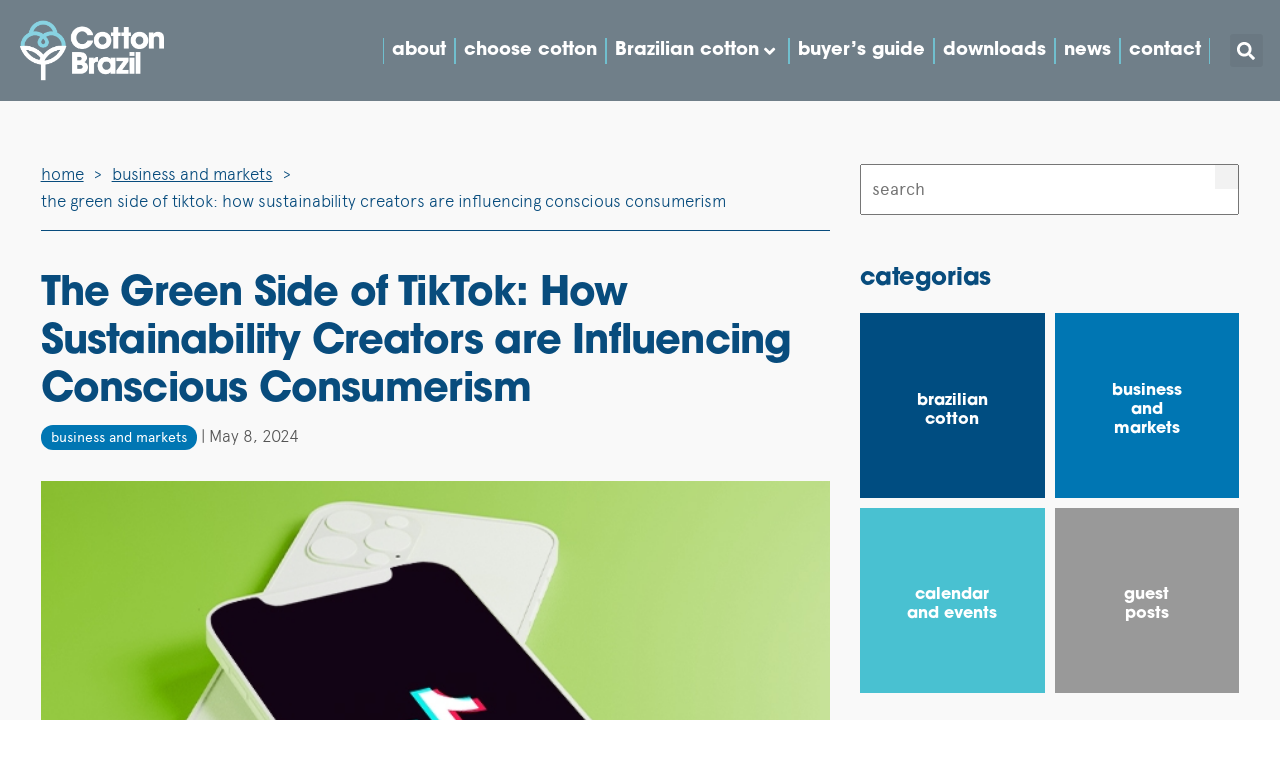

--- FILE ---
content_type: text/html; charset=UTF-8
request_url: https://cottonbrazil.com/the-green-side-of-tiktok-how-sustainability-creators-are-influencing-conscious-consumerism/
body_size: 34409
content:
<!DOCTYPE html>
<html lang="en-US">
<head>
	<meta charset="UTF-8">
	<meta name="viewport" content="width=device-width, initial-scale=1.0, viewport-fit=cover" />		<meta name='robots' content='index, follow, max-image-preview:large, max-snippet:-1, max-video-preview:-1' />
	<style>img:is([sizes="auto" i], [sizes^="auto," i]) { contain-intrinsic-size: 3000px 1500px }</style>
	
	<!-- This site is optimized with the Yoast SEO Premium plugin v20.13 (Yoast SEO v26.8) - https://yoast.com/product/yoast-seo-premium-wordpress/ -->
	<title>The Green Side of TikTok: How Sustainability Creators are Influencing Conscious Consumerism - Cotton Brazil</title>
	<meta name="description" content="Authenticity is what many users describe as their connection to the TikTok and its creators, especially compared to other social media competitors like Instagram." />
	<link rel="canonical" href="https://cottonbrazil.com/the-green-side-of-tiktok-how-sustainability-creators-are-influencing-conscious-consumerism/" />
	<meta property="og:locale" content="en_US" />
	<meta property="og:type" content="article" />
	<meta property="og:title" content="The Green Side of TikTok: How Sustainability Creators are Influencing Conscious Consumerism" />
	<meta property="og:description" content="Authenticity is what many users describe as their connection to the TikTok and its creators, especially compared to other social media competitors like Instagram." />
	<meta property="og:url" content="https://cottonbrazil.com/the-green-side-of-tiktok-how-sustainability-creators-are-influencing-conscious-consumerism/" />
	<meta property="og:site_name" content="Cotton Brazil" />
	<meta property="article:publisher" content="https://www.facebook.com/Cotton-Brazil-113210047198386/" />
	<meta property="article:published_time" content="2024-05-08T19:42:10+00:00" />
	<meta property="article:modified_time" content="2024-11-21T16:32:33+00:00" />
	<meta property="og:image" content="https://cottonbrazil.com/wp-content/uploads/2024/05/tiktok-green.jpg" />
	<meta property="og:image:width" content="800" />
	<meta property="og:image:height" content="424" />
	<meta property="og:image:type" content="image/jpeg" />
	<meta name="author" content="Blog Cotton Brazil" />
	<meta name="twitter:card" content="summary_large_image" />
	<meta name="twitter:label1" content="Written by" />
	<meta name="twitter:data1" content="Blog Cotton Brazil" />
	<meta name="twitter:label2" content="Est. reading time" />
	<meta name="twitter:data2" content="6 minutes" />
	<script type="application/ld+json" class="yoast-schema-graph">{"@context":"https://schema.org","@graph":[{"@type":"Article","@id":"https://cottonbrazil.com/the-green-side-of-tiktok-how-sustainability-creators-are-influencing-conscious-consumerism/#article","isPartOf":{"@id":"https://cottonbrazil.com/the-green-side-of-tiktok-how-sustainability-creators-are-influencing-conscious-consumerism/"},"author":{"name":"Blog Cotton Brazil","@id":"https://cottonbrazil.com/#/schema/person/54dc1c20a65a78a5652da8495d7f5ab4"},"headline":"The Green Side of TikTok: How Sustainability Creators are Influencing Conscious Consumerism","datePublished":"2024-05-08T19:42:10+00:00","dateModified":"2024-11-21T16:32:33+00:00","mainEntityOfPage":{"@id":"https://cottonbrazil.com/the-green-side-of-tiktok-how-sustainability-creators-are-influencing-conscious-consumerism/"},"wordCount":1350,"commentCount":0,"publisher":{"@id":"https://cottonbrazil.com/#organization"},"image":{"@id":"https://cottonbrazil.com/the-green-side-of-tiktok-how-sustainability-creators-are-influencing-conscious-consumerism/#primaryimage"},"thumbnailUrl":"https://cottonbrazil.com/wp-content/uploads/2024/05/tiktok-green.jpg","articleSection":["Business and Markets","Guest posts"],"inLanguage":"en-US","potentialAction":[{"@type":"CommentAction","name":"Comment","target":["https://cottonbrazil.com/the-green-side-of-tiktok-how-sustainability-creators-are-influencing-conscious-consumerism/#respond"]}]},{"@type":"WebPage","@id":"https://cottonbrazil.com/the-green-side-of-tiktok-how-sustainability-creators-are-influencing-conscious-consumerism/","url":"https://cottonbrazil.com/the-green-side-of-tiktok-how-sustainability-creators-are-influencing-conscious-consumerism/","name":"The Green Side of TikTok: How Sustainability Creators are Influencing Conscious Consumerism - Cotton Brazil","isPartOf":{"@id":"https://cottonbrazil.com/#website"},"primaryImageOfPage":{"@id":"https://cottonbrazil.com/the-green-side-of-tiktok-how-sustainability-creators-are-influencing-conscious-consumerism/#primaryimage"},"image":{"@id":"https://cottonbrazil.com/the-green-side-of-tiktok-how-sustainability-creators-are-influencing-conscious-consumerism/#primaryimage"},"thumbnailUrl":"https://cottonbrazil.com/wp-content/uploads/2024/05/tiktok-green.jpg","datePublished":"2024-05-08T19:42:10+00:00","dateModified":"2024-11-21T16:32:33+00:00","description":"Authenticity is what many users describe as their connection to the TikTok and its creators, especially compared to other social media competitors like Instagram.","breadcrumb":{"@id":"https://cottonbrazil.com/the-green-side-of-tiktok-how-sustainability-creators-are-influencing-conscious-consumerism/#breadcrumb"},"inLanguage":"en-US","potentialAction":[{"@type":"ReadAction","target":["https://cottonbrazil.com/the-green-side-of-tiktok-how-sustainability-creators-are-influencing-conscious-consumerism/"]}]},{"@type":"ImageObject","inLanguage":"en-US","@id":"https://cottonbrazil.com/the-green-side-of-tiktok-how-sustainability-creators-are-influencing-conscious-consumerism/#primaryimage","url":"https://cottonbrazil.com/wp-content/uploads/2024/05/tiktok-green.jpg","contentUrl":"https://cottonbrazil.com/wp-content/uploads/2024/05/tiktok-green.jpg","width":800,"height":424},{"@type":"BreadcrumbList","@id":"https://cottonbrazil.com/the-green-side-of-tiktok-how-sustainability-creators-are-influencing-conscious-consumerism/#breadcrumb","itemListElement":[{"@type":"ListItem","position":1,"name":"Home","item":"https://cottonbrazil.com/"},{"@type":"ListItem","position":2,"name":"blog","item":"https://cottonbrazil.com/blog/"},{"@type":"ListItem","position":3,"name":"The Green Side of TikTok: How Sustainability Creators are Influencing Conscious Consumerism"}]},{"@type":"WebSite","@id":"https://cottonbrazil.com/#website","url":"https://cottonbrazil.com/","name":"Cotton Brazil","description":"","publisher":{"@id":"https://cottonbrazil.com/#organization"},"potentialAction":[{"@type":"SearchAction","target":{"@type":"EntryPoint","urlTemplate":"https://cottonbrazil.com/?s={search_term_string}"},"query-input":{"@type":"PropertyValueSpecification","valueRequired":true,"valueName":"search_term_string"}}],"inLanguage":"en-US"},{"@type":"Organization","@id":"https://cottonbrazil.com/#organization","name":"Cotton Brazil","url":"https://cottonbrazil.com/","logo":{"@type":"ImageObject","inLanguage":"en-US","@id":"https://cottonbrazil.com/#/schema/logo/image/","url":"https://cottonbrazil.com/wp-content/uploads/2023/08/Screenshot-2023-08-17-at-09.54.44.png","contentUrl":"https://cottonbrazil.com/wp-content/uploads/2023/08/Screenshot-2023-08-17-at-09.54.44.png","width":594,"height":360,"caption":"Cotton Brazil"},"image":{"@id":"https://cottonbrazil.com/#/schema/logo/image/"},"sameAs":["https://www.facebook.com/Cotton-Brazil-113210047198386/","https://www.instagram.com/cottonbrazil/","https://www.youtube.com/channel/UCklLKta3euoyXl7NV1DoLFw","http://linkedin.com/company/cottonbrazil/","https://api.whatsapp.com/send?phone=5561999937282","https://weixin.qq.com/r/cottonbrazil"]},{"@type":"Person","@id":"https://cottonbrazil.com/#/schema/person/54dc1c20a65a78a5652da8495d7f5ab4","name":"Blog Cotton Brazil","image":{"@type":"ImageObject","inLanguage":"en-US","@id":"https://cottonbrazil.com/#/schema/person/image/","url":"https://secure.gravatar.com/avatar/284a0633592a68947e86abdfc00ac1bc4403daa545e37766a45d7c6d714276cc?s=96&d=mm&r=g","contentUrl":"https://secure.gravatar.com/avatar/284a0633592a68947e86abdfc00ac1bc4403daa545e37766a45d7c6d714276cc?s=96&d=mm&r=g","caption":"Blog Cotton Brazil"},"url":"https://cottonbrazil.com/author/blog/"}]}</script>
	<!-- / Yoast SEO Premium plugin. -->


<link rel='dns-prefetch' href='//use.fontawesome.com' />
<link rel='dns-prefetch' href='//use.typekit.net' />
<link rel="alternate" type="application/rss+xml" title="Cotton Brazil &raquo; Feed" href="https://cottonbrazil.com/feed/" />
<script type="text/javascript">
/* <![CDATA[ */
window._wpemojiSettings = {"baseUrl":"https:\/\/s.w.org\/images\/core\/emoji\/16.0.1\/72x72\/","ext":".png","svgUrl":"https:\/\/s.w.org\/images\/core\/emoji\/16.0.1\/svg\/","svgExt":".svg","source":{"concatemoji":"https:\/\/cottonbrazil.com\/wp-includes\/js\/wp-emoji-release.min.js?ver=6.8.3"}};
/*! This file is auto-generated */
!function(s,n){var o,i,e;function c(e){try{var t={supportTests:e,timestamp:(new Date).valueOf()};sessionStorage.setItem(o,JSON.stringify(t))}catch(e){}}function p(e,t,n){e.clearRect(0,0,e.canvas.width,e.canvas.height),e.fillText(t,0,0);var t=new Uint32Array(e.getImageData(0,0,e.canvas.width,e.canvas.height).data),a=(e.clearRect(0,0,e.canvas.width,e.canvas.height),e.fillText(n,0,0),new Uint32Array(e.getImageData(0,0,e.canvas.width,e.canvas.height).data));return t.every(function(e,t){return e===a[t]})}function u(e,t){e.clearRect(0,0,e.canvas.width,e.canvas.height),e.fillText(t,0,0);for(var n=e.getImageData(16,16,1,1),a=0;a<n.data.length;a++)if(0!==n.data[a])return!1;return!0}function f(e,t,n,a){switch(t){case"flag":return n(e,"\ud83c\udff3\ufe0f\u200d\u26a7\ufe0f","\ud83c\udff3\ufe0f\u200b\u26a7\ufe0f")?!1:!n(e,"\ud83c\udde8\ud83c\uddf6","\ud83c\udde8\u200b\ud83c\uddf6")&&!n(e,"\ud83c\udff4\udb40\udc67\udb40\udc62\udb40\udc65\udb40\udc6e\udb40\udc67\udb40\udc7f","\ud83c\udff4\u200b\udb40\udc67\u200b\udb40\udc62\u200b\udb40\udc65\u200b\udb40\udc6e\u200b\udb40\udc67\u200b\udb40\udc7f");case"emoji":return!a(e,"\ud83e\udedf")}return!1}function g(e,t,n,a){var r="undefined"!=typeof WorkerGlobalScope&&self instanceof WorkerGlobalScope?new OffscreenCanvas(300,150):s.createElement("canvas"),o=r.getContext("2d",{willReadFrequently:!0}),i=(o.textBaseline="top",o.font="600 32px Arial",{});return e.forEach(function(e){i[e]=t(o,e,n,a)}),i}function t(e){var t=s.createElement("script");t.src=e,t.defer=!0,s.head.appendChild(t)}"undefined"!=typeof Promise&&(o="wpEmojiSettingsSupports",i=["flag","emoji"],n.supports={everything:!0,everythingExceptFlag:!0},e=new Promise(function(e){s.addEventListener("DOMContentLoaded",e,{once:!0})}),new Promise(function(t){var n=function(){try{var e=JSON.parse(sessionStorage.getItem(o));if("object"==typeof e&&"number"==typeof e.timestamp&&(new Date).valueOf()<e.timestamp+604800&&"object"==typeof e.supportTests)return e.supportTests}catch(e){}return null}();if(!n){if("undefined"!=typeof Worker&&"undefined"!=typeof OffscreenCanvas&&"undefined"!=typeof URL&&URL.createObjectURL&&"undefined"!=typeof Blob)try{var e="postMessage("+g.toString()+"("+[JSON.stringify(i),f.toString(),p.toString(),u.toString()].join(",")+"));",a=new Blob([e],{type:"text/javascript"}),r=new Worker(URL.createObjectURL(a),{name:"wpTestEmojiSupports"});return void(r.onmessage=function(e){c(n=e.data),r.terminate(),t(n)})}catch(e){}c(n=g(i,f,p,u))}t(n)}).then(function(e){for(var t in e)n.supports[t]=e[t],n.supports.everything=n.supports.everything&&n.supports[t],"flag"!==t&&(n.supports.everythingExceptFlag=n.supports.everythingExceptFlag&&n.supports[t]);n.supports.everythingExceptFlag=n.supports.everythingExceptFlag&&!n.supports.flag,n.DOMReady=!1,n.readyCallback=function(){n.DOMReady=!0}}).then(function(){return e}).then(function(){var e;n.supports.everything||(n.readyCallback(),(e=n.source||{}).concatemoji?t(e.concatemoji):e.wpemoji&&e.twemoji&&(t(e.twemoji),t(e.wpemoji)))}))}((window,document),window._wpemojiSettings);
/* ]]> */
</script>

<link rel='stylesheet' id='embed-pdf-viewer-css' href='https://cottonbrazil.com/wp-content/plugins/embed-pdf-viewer/css/embed-pdf-viewer.css?ver=2.4.6' type='text/css' media='screen' />
<link rel='stylesheet' id='hfe-widgets-style-css' href='https://cottonbrazil.com/wp-content/plugins/header-footer-elementor/inc/widgets-css/frontend.css?ver=2.5.2' type='text/css' media='all' />
<style id='wp-emoji-styles-inline-css' type='text/css'>

	img.wp-smiley, img.emoji {
		display: inline !important;
		border: none !important;
		box-shadow: none !important;
		height: 1em !important;
		width: 1em !important;
		margin: 0 0.07em !important;
		vertical-align: -0.1em !important;
		background: none !important;
		padding: 0 !important;
	}
</style>
<link rel='stylesheet' id='wp-block-library-css' href='https://cottonbrazil.com/wp-includes/css/dist/block-library/style.min.css?ver=6.8.3' type='text/css' media='all' />
<style id='classic-theme-styles-inline-css' type='text/css'>
/*! This file is auto-generated */
.wp-block-button__link{color:#fff;background-color:#32373c;border-radius:9999px;box-shadow:none;text-decoration:none;padding:calc(.667em + 2px) calc(1.333em + 2px);font-size:1.125em}.wp-block-file__button{background:#32373c;color:#fff;text-decoration:none}
</style>
<style id='global-styles-inline-css' type='text/css'>
:root{--wp--preset--aspect-ratio--square: 1;--wp--preset--aspect-ratio--4-3: 4/3;--wp--preset--aspect-ratio--3-4: 3/4;--wp--preset--aspect-ratio--3-2: 3/2;--wp--preset--aspect-ratio--2-3: 2/3;--wp--preset--aspect-ratio--16-9: 16/9;--wp--preset--aspect-ratio--9-16: 9/16;--wp--preset--color--black: #000000;--wp--preset--color--cyan-bluish-gray: #abb8c3;--wp--preset--color--white: #ffffff;--wp--preset--color--pale-pink: #f78da7;--wp--preset--color--vivid-red: #cf2e2e;--wp--preset--color--luminous-vivid-orange: #ff6900;--wp--preset--color--luminous-vivid-amber: #fcb900;--wp--preset--color--light-green-cyan: #7bdcb5;--wp--preset--color--vivid-green-cyan: #00d084;--wp--preset--color--pale-cyan-blue: #8ed1fc;--wp--preset--color--vivid-cyan-blue: #0693e3;--wp--preset--color--vivid-purple: #9b51e0;--wp--preset--gradient--vivid-cyan-blue-to-vivid-purple: linear-gradient(135deg,rgba(6,147,227,1) 0%,rgb(155,81,224) 100%);--wp--preset--gradient--light-green-cyan-to-vivid-green-cyan: linear-gradient(135deg,rgb(122,220,180) 0%,rgb(0,208,130) 100%);--wp--preset--gradient--luminous-vivid-amber-to-luminous-vivid-orange: linear-gradient(135deg,rgba(252,185,0,1) 0%,rgba(255,105,0,1) 100%);--wp--preset--gradient--luminous-vivid-orange-to-vivid-red: linear-gradient(135deg,rgba(255,105,0,1) 0%,rgb(207,46,46) 100%);--wp--preset--gradient--very-light-gray-to-cyan-bluish-gray: linear-gradient(135deg,rgb(238,238,238) 0%,rgb(169,184,195) 100%);--wp--preset--gradient--cool-to-warm-spectrum: linear-gradient(135deg,rgb(74,234,220) 0%,rgb(151,120,209) 20%,rgb(207,42,186) 40%,rgb(238,44,130) 60%,rgb(251,105,98) 80%,rgb(254,248,76) 100%);--wp--preset--gradient--blush-light-purple: linear-gradient(135deg,rgb(255,206,236) 0%,rgb(152,150,240) 100%);--wp--preset--gradient--blush-bordeaux: linear-gradient(135deg,rgb(254,205,165) 0%,rgb(254,45,45) 50%,rgb(107,0,62) 100%);--wp--preset--gradient--luminous-dusk: linear-gradient(135deg,rgb(255,203,112) 0%,rgb(199,81,192) 50%,rgb(65,88,208) 100%);--wp--preset--gradient--pale-ocean: linear-gradient(135deg,rgb(255,245,203) 0%,rgb(182,227,212) 50%,rgb(51,167,181) 100%);--wp--preset--gradient--electric-grass: linear-gradient(135deg,rgb(202,248,128) 0%,rgb(113,206,126) 100%);--wp--preset--gradient--midnight: linear-gradient(135deg,rgb(2,3,129) 0%,rgb(40,116,252) 100%);--wp--preset--font-size--small: 13px;--wp--preset--font-size--medium: 20px;--wp--preset--font-size--large: 36px;--wp--preset--font-size--x-large: 42px;--wp--preset--spacing--20: 0.44rem;--wp--preset--spacing--30: 0.67rem;--wp--preset--spacing--40: 1rem;--wp--preset--spacing--50: 1.5rem;--wp--preset--spacing--60: 2.25rem;--wp--preset--spacing--70: 3.38rem;--wp--preset--spacing--80: 5.06rem;--wp--preset--shadow--natural: 6px 6px 9px rgba(0, 0, 0, 0.2);--wp--preset--shadow--deep: 12px 12px 50px rgba(0, 0, 0, 0.4);--wp--preset--shadow--sharp: 6px 6px 0px rgba(0, 0, 0, 0.2);--wp--preset--shadow--outlined: 6px 6px 0px -3px rgba(255, 255, 255, 1), 6px 6px rgba(0, 0, 0, 1);--wp--preset--shadow--crisp: 6px 6px 0px rgba(0, 0, 0, 1);}:where(.is-layout-flex){gap: 0.5em;}:where(.is-layout-grid){gap: 0.5em;}body .is-layout-flex{display: flex;}.is-layout-flex{flex-wrap: wrap;align-items: center;}.is-layout-flex > :is(*, div){margin: 0;}body .is-layout-grid{display: grid;}.is-layout-grid > :is(*, div){margin: 0;}:where(.wp-block-columns.is-layout-flex){gap: 2em;}:where(.wp-block-columns.is-layout-grid){gap: 2em;}:where(.wp-block-post-template.is-layout-flex){gap: 1.25em;}:where(.wp-block-post-template.is-layout-grid){gap: 1.25em;}.has-black-color{color: var(--wp--preset--color--black) !important;}.has-cyan-bluish-gray-color{color: var(--wp--preset--color--cyan-bluish-gray) !important;}.has-white-color{color: var(--wp--preset--color--white) !important;}.has-pale-pink-color{color: var(--wp--preset--color--pale-pink) !important;}.has-vivid-red-color{color: var(--wp--preset--color--vivid-red) !important;}.has-luminous-vivid-orange-color{color: var(--wp--preset--color--luminous-vivid-orange) !important;}.has-luminous-vivid-amber-color{color: var(--wp--preset--color--luminous-vivid-amber) !important;}.has-light-green-cyan-color{color: var(--wp--preset--color--light-green-cyan) !important;}.has-vivid-green-cyan-color{color: var(--wp--preset--color--vivid-green-cyan) !important;}.has-pale-cyan-blue-color{color: var(--wp--preset--color--pale-cyan-blue) !important;}.has-vivid-cyan-blue-color{color: var(--wp--preset--color--vivid-cyan-blue) !important;}.has-vivid-purple-color{color: var(--wp--preset--color--vivid-purple) !important;}.has-black-background-color{background-color: var(--wp--preset--color--black) !important;}.has-cyan-bluish-gray-background-color{background-color: var(--wp--preset--color--cyan-bluish-gray) !important;}.has-white-background-color{background-color: var(--wp--preset--color--white) !important;}.has-pale-pink-background-color{background-color: var(--wp--preset--color--pale-pink) !important;}.has-vivid-red-background-color{background-color: var(--wp--preset--color--vivid-red) !important;}.has-luminous-vivid-orange-background-color{background-color: var(--wp--preset--color--luminous-vivid-orange) !important;}.has-luminous-vivid-amber-background-color{background-color: var(--wp--preset--color--luminous-vivid-amber) !important;}.has-light-green-cyan-background-color{background-color: var(--wp--preset--color--light-green-cyan) !important;}.has-vivid-green-cyan-background-color{background-color: var(--wp--preset--color--vivid-green-cyan) !important;}.has-pale-cyan-blue-background-color{background-color: var(--wp--preset--color--pale-cyan-blue) !important;}.has-vivid-cyan-blue-background-color{background-color: var(--wp--preset--color--vivid-cyan-blue) !important;}.has-vivid-purple-background-color{background-color: var(--wp--preset--color--vivid-purple) !important;}.has-black-border-color{border-color: var(--wp--preset--color--black) !important;}.has-cyan-bluish-gray-border-color{border-color: var(--wp--preset--color--cyan-bluish-gray) !important;}.has-white-border-color{border-color: var(--wp--preset--color--white) !important;}.has-pale-pink-border-color{border-color: var(--wp--preset--color--pale-pink) !important;}.has-vivid-red-border-color{border-color: var(--wp--preset--color--vivid-red) !important;}.has-luminous-vivid-orange-border-color{border-color: var(--wp--preset--color--luminous-vivid-orange) !important;}.has-luminous-vivid-amber-border-color{border-color: var(--wp--preset--color--luminous-vivid-amber) !important;}.has-light-green-cyan-border-color{border-color: var(--wp--preset--color--light-green-cyan) !important;}.has-vivid-green-cyan-border-color{border-color: var(--wp--preset--color--vivid-green-cyan) !important;}.has-pale-cyan-blue-border-color{border-color: var(--wp--preset--color--pale-cyan-blue) !important;}.has-vivid-cyan-blue-border-color{border-color: var(--wp--preset--color--vivid-cyan-blue) !important;}.has-vivid-purple-border-color{border-color: var(--wp--preset--color--vivid-purple) !important;}.has-vivid-cyan-blue-to-vivid-purple-gradient-background{background: var(--wp--preset--gradient--vivid-cyan-blue-to-vivid-purple) !important;}.has-light-green-cyan-to-vivid-green-cyan-gradient-background{background: var(--wp--preset--gradient--light-green-cyan-to-vivid-green-cyan) !important;}.has-luminous-vivid-amber-to-luminous-vivid-orange-gradient-background{background: var(--wp--preset--gradient--luminous-vivid-amber-to-luminous-vivid-orange) !important;}.has-luminous-vivid-orange-to-vivid-red-gradient-background{background: var(--wp--preset--gradient--luminous-vivid-orange-to-vivid-red) !important;}.has-very-light-gray-to-cyan-bluish-gray-gradient-background{background: var(--wp--preset--gradient--very-light-gray-to-cyan-bluish-gray) !important;}.has-cool-to-warm-spectrum-gradient-background{background: var(--wp--preset--gradient--cool-to-warm-spectrum) !important;}.has-blush-light-purple-gradient-background{background: var(--wp--preset--gradient--blush-light-purple) !important;}.has-blush-bordeaux-gradient-background{background: var(--wp--preset--gradient--blush-bordeaux) !important;}.has-luminous-dusk-gradient-background{background: var(--wp--preset--gradient--luminous-dusk) !important;}.has-pale-ocean-gradient-background{background: var(--wp--preset--gradient--pale-ocean) !important;}.has-electric-grass-gradient-background{background: var(--wp--preset--gradient--electric-grass) !important;}.has-midnight-gradient-background{background: var(--wp--preset--gradient--midnight) !important;}.has-small-font-size{font-size: var(--wp--preset--font-size--small) !important;}.has-medium-font-size{font-size: var(--wp--preset--font-size--medium) !important;}.has-large-font-size{font-size: var(--wp--preset--font-size--large) !important;}.has-x-large-font-size{font-size: var(--wp--preset--font-size--x-large) !important;}
:where(.wp-block-post-template.is-layout-flex){gap: 1.25em;}:where(.wp-block-post-template.is-layout-grid){gap: 1.25em;}
:where(.wp-block-columns.is-layout-flex){gap: 2em;}:where(.wp-block-columns.is-layout-grid){gap: 2em;}
:root :where(.wp-block-pullquote){font-size: 1.5em;line-height: 1.6;}
</style>
<link rel='stylesheet' id='wpdm-font-awesome-css' href='https://use.fontawesome.com/releases/v6.7.2/css/all.css?ver=6.8.3' type='text/css' media='all' />
<link rel='stylesheet' id='wpdm-front-css' href='https://cottonbrazil.com/wp-content/plugins/download-manager/assets/css/front.min.css?ver=6.8.3' type='text/css' media='all' />
<link rel='stylesheet' id='hfe-style-css' href='https://cottonbrazil.com/wp-content/plugins/header-footer-elementor/assets/css/header-footer-elementor.css?ver=2.5.2' type='text/css' media='all' />
<link rel='stylesheet' id='elementor-frontend-css' href='https://cottonbrazil.com/wp-content/plugins/elementor/assets/css/frontend.min.css?ver=3.34.4' type='text/css' media='all' />
<link rel='stylesheet' id='elementor-post-9645-css' href='https://cottonbrazil.com/wp-content/uploads/elementor/css/post-9645.css?ver=1769746623' type='text/css' media='all' />
<link rel='stylesheet' id='cbr-typekit-css' href='https://use.typekit.net/nyc6ygp.css?ver=6.8.3' type='text/css' media='all' />
<link rel='stylesheet' id='cbr-style-css' href='https://cottonbrazil.com/wp-content/themes/cottonbr2021/style.css' type='text/css' media='all' />
<link rel='stylesheet' id='cbr-bootstrap-css' href='https://cottonbrazil.com/wp-content/themes/cottonbr2021/assets/css/bootstrap.min.css' type='text/css' media='' />
<link rel='stylesheet' id='cbr-fancybox-css' href='https://cottonbrazil.com/wp-content/themes/cottonbr2021/assets/css/jquery.fancybox.min.css' type='text/css' media='' />
<link rel='stylesheet' id='cbr-custom-3-css' href='https://cottonbrazil.com/wp-content/uploads/wp-less-cache/cbr-custom-3.css?ver=1758030381' type='text/css' media='' />
<link rel='stylesheet' id='cbr-swiper-css-css' href='https://cottonbrazil.com/wp-content/themes/cottonbr2021/assets/css/swiper.min.css?ver=6.8.3' type='text/css' media='all' />
<link rel='stylesheet' id='pafe-11279-css' href='https://cottonbrazil.com/wp-content/uploads/premium-addons-elementor/pafe-11279.css?ver=1732195953' type='text/css' media='all' />
<link rel='stylesheet' id='widget-image-css' href='https://cottonbrazil.com/wp-content/plugins/elementor/assets/css/widget-image.min.css?ver=3.34.4' type='text/css' media='all' />
<link rel='stylesheet' id='pa-glass-css' href='https://cottonbrazil.com/wp-content/plugins/premium-addons-for-elementor/assets/frontend/min-css/liquid-glass.min.css?ver=4.11.65' type='text/css' media='all' />
<link rel='stylesheet' id='dashicons-css' href='https://cottonbrazil.com/wp-includes/css/dashicons.min.css?ver=6.8.3' type='text/css' media='all' />
<link rel='stylesheet' id='font-awesome-5-all-css' href='https://cottonbrazil.com/wp-content/plugins/elementor/assets/lib/font-awesome/css/all.min.css?ver=4.11.65' type='text/css' media='all' />
<link rel='stylesheet' id='widget-search-form-css' href='https://cottonbrazil.com/wp-content/plugins/elementor-pro/assets/css/widget-search-form.min.css?ver=3.34.4' type='text/css' media='all' />
<link rel='stylesheet' id='e-sticky-css' href='https://cottonbrazil.com/wp-content/plugins/elementor-pro/assets/css/modules/sticky.min.css?ver=3.34.4' type='text/css' media='all' />
<link rel='stylesheet' id='widget-heading-css' href='https://cottonbrazil.com/wp-content/plugins/elementor/assets/css/widget-heading.min.css?ver=3.34.4' type='text/css' media='all' />
<link rel='stylesheet' id='widget-social-icons-css' href='https://cottonbrazil.com/wp-content/plugins/elementor/assets/css/widget-social-icons.min.css?ver=3.34.4' type='text/css' media='all' />
<link rel='stylesheet' id='e-apple-webkit-css' href='https://cottonbrazil.com/wp-content/plugins/elementor/assets/css/conditionals/apple-webkit.min.css?ver=3.34.4' type='text/css' media='all' />
<link rel='stylesheet' id='widget-nav-menu-css' href='https://cottonbrazil.com/wp-content/plugins/elementor-pro/assets/css/widget-nav-menu.min.css?ver=3.34.4' type='text/css' media='all' />
<link rel='stylesheet' id='elementor-post-11279-css' href='https://cottonbrazil.com/wp-content/uploads/elementor/css/post-11279.css?ver=1769746624' type='text/css' media='all' />
<link rel='stylesheet' id='elementor-post-9856-css' href='https://cottonbrazil.com/wp-content/uploads/elementor/css/post-9856.css?ver=1769746624' type='text/css' media='all' />
<link rel='stylesheet' id='hfe-elementor-icons-css' href='https://cottonbrazil.com/wp-content/plugins/elementor/assets/lib/eicons/css/elementor-icons.min.css?ver=5.34.0' type='text/css' media='all' />
<link rel='stylesheet' id='hfe-icons-list-css' href='https://cottonbrazil.com/wp-content/plugins/elementor/assets/css/widget-icon-list.min.css?ver=3.24.3' type='text/css' media='all' />
<link rel='stylesheet' id='hfe-social-icons-css' href='https://cottonbrazil.com/wp-content/plugins/elementor/assets/css/widget-social-icons.min.css?ver=3.24.0' type='text/css' media='all' />
<link rel='stylesheet' id='hfe-social-share-icons-brands-css' href='https://cottonbrazil.com/wp-content/plugins/elementor/assets/lib/font-awesome/css/brands.css?ver=5.15.3' type='text/css' media='all' />
<link rel='stylesheet' id='hfe-social-share-icons-fontawesome-css' href='https://cottonbrazil.com/wp-content/plugins/elementor/assets/lib/font-awesome/css/fontawesome.css?ver=5.15.3' type='text/css' media='all' />
<link rel='stylesheet' id='hfe-nav-menu-icons-css' href='https://cottonbrazil.com/wp-content/plugins/elementor/assets/lib/font-awesome/css/solid.css?ver=5.15.3' type='text/css' media='all' />
<link rel='stylesheet' id='hfe-widget-blockquote-css' href='https://cottonbrazil.com/wp-content/plugins/elementor-pro/assets/css/widget-blockquote.min.css?ver=3.25.0' type='text/css' media='all' />
<link rel='stylesheet' id='hfe-mega-menu-css' href='https://cottonbrazil.com/wp-content/plugins/elementor-pro/assets/css/widget-mega-menu.min.css?ver=3.26.2' type='text/css' media='all' />
<link rel='stylesheet' id='hfe-nav-menu-widget-css' href='https://cottonbrazil.com/wp-content/plugins/elementor-pro/assets/css/widget-nav-menu.min.css?ver=3.26.0' type='text/css' media='all' />
<script type="text/javascript" src="https://cottonbrazil.com/wp-includes/js/jquery/jquery.min.js?ver=3.7.1" id="jquery-core-js"></script>
<script type="text/javascript" src="https://cottonbrazil.com/wp-includes/js/jquery/jquery-migrate.min.js?ver=3.4.1" id="jquery-migrate-js"></script>
<script type="text/javascript" id="jquery-js-after">
/* <![CDATA[ */
!function($){"use strict";$(document).ready(function(){$(this).scrollTop()>100&&$(".hfe-scroll-to-top-wrap").removeClass("hfe-scroll-to-top-hide"),$(window).scroll(function(){$(this).scrollTop()<100?$(".hfe-scroll-to-top-wrap").fadeOut(300):$(".hfe-scroll-to-top-wrap").fadeIn(300)}),$(".hfe-scroll-to-top-wrap").on("click",function(){$("html, body").animate({scrollTop:0},300);return!1})})}(jQuery);
!function($){'use strict';$(document).ready(function(){var bar=$('.hfe-reading-progress-bar');if(!bar.length)return;$(window).on('scroll',function(){var s=$(window).scrollTop(),d=$(document).height()-$(window).height(),p=d? s/d*100:0;bar.css('width',p+'%')});});}(jQuery);
/* ]]> */
</script>
<script type="text/javascript" src="https://cottonbrazil.com/wp-content/plugins/download-manager/assets/js/wpdm.min.js?ver=6.8.3" id="wpdmjs-js"></script>
<script type="text/javascript" id="wpdm-frontjs-js-extra">
/* <![CDATA[ */
var wpdm_url = {"home":"https:\/\/cottonbrazil.com\/","site":"https:\/\/cottonbrazil.com\/","ajax":"https:\/\/cottonbrazil.com\/wp-admin\/admin-ajax.php"};
var wpdm_js = {"spinner":"<i class=\"fas fa-sun fa-spin\"><\/i>","client_id":"1e0905d775faee65d007776ecdea7d03"};
var wpdm_strings = {"pass_var":"Password Verified!","pass_var_q":"Please click following button to start download.","start_dl":"Start Download"};
/* ]]> */
</script>
<script type="text/javascript" src="https://cottonbrazil.com/wp-content/plugins/download-manager/assets/js/front.min.js?ver=6.7.8" id="wpdm-frontjs-js"></script>
<script type="text/javascript" src="https://cottonbrazil.com/wp-content/themes/cottonbr2021/assets/js/swiper.min.js?ver=6.8.3" id="cbr-swiper-js-js"></script>
<script type="text/javascript" src="https://cottonbrazil.com/wp-content/themes/cottonbr2021/assets/js/jquery.matchHeight-min.js?ver=6.8.3" id="cbr-matchHeight-js-js"></script>
<script type="text/javascript" src="https://cottonbrazil.com/wp-content/themes/cottonbr2021/assets/js/jquery.sticky-sidebar.min.js?ver=6.8.3" id="cbr-sticky-sidebar-js"></script>
<script type="text/javascript" src="https://cottonbrazil.com/wp-content/themes/cottonbr2021/assets/js/jquery.fancybox.min.js?ver=6.8.3" id="cbr-fancybox-js"></script>
<script type="text/javascript" src="https://cottonbrazil.com/wp-content/themes/cottonbr2021/assets/js/scripts.js?2&amp;ver=6.8.3" id="cbr-scripts-js"></script>
<link rel="https://api.w.org/" href="https://cottonbrazil.com/wp-json/" /><link rel="alternate" title="JSON" type="application/json" href="https://cottonbrazil.com/wp-json/wp/v2/posts/10723" /><link rel="EditURI" type="application/rsd+xml" title="RSD" href="https://cottonbrazil.com/xmlrpc.php?rsd" />
<meta name="generator" content="WordPress 6.8.3" />
<link rel='shortlink' href='https://cottonbrazil.com/?p=10723' />
<link rel="alternate" title="oEmbed (JSON)" type="application/json+oembed" href="https://cottonbrazil.com/wp-json/oembed/1.0/embed?url=https%3A%2F%2Fcottonbrazil.com%2Fthe-green-side-of-tiktok-how-sustainability-creators-are-influencing-conscious-consumerism%2F&#038;lang=en" />
<link rel="alternate" title="oEmbed (XML)" type="text/xml+oembed" href="https://cottonbrazil.com/wp-json/oembed/1.0/embed?url=https%3A%2F%2Fcottonbrazil.com%2Fthe-green-side-of-tiktok-how-sustainability-creators-are-influencing-conscious-consumerism%2F&#038;format=xml&#038;lang=en" />
<meta name="generator" content="Elementor 3.34.4; features: e_font_icon_svg, additional_custom_breakpoints; settings: css_print_method-external, google_font-enabled, font_display-swap">
			<style>
				.e-con.e-parent:nth-of-type(n+4):not(.e-lazyloaded):not(.e-no-lazyload),
				.e-con.e-parent:nth-of-type(n+4):not(.e-lazyloaded):not(.e-no-lazyload) * {
					background-image: none !important;
				}
				@media screen and (max-height: 1024px) {
					.e-con.e-parent:nth-of-type(n+3):not(.e-lazyloaded):not(.e-no-lazyload),
					.e-con.e-parent:nth-of-type(n+3):not(.e-lazyloaded):not(.e-no-lazyload) * {
						background-image: none !important;
					}
				}
				@media screen and (max-height: 640px) {
					.e-con.e-parent:nth-of-type(n+2):not(.e-lazyloaded):not(.e-no-lazyload),
					.e-con.e-parent:nth-of-type(n+2):not(.e-lazyloaded):not(.e-no-lazyload) * {
						background-image: none !important;
					}
				}
			</style>
			<script>document.addEventListener("DOMContentLoaded", function() {
  const observer = new IntersectionObserver((entries, observer) => {
    entries.forEach(entry => {
      if (entry.isIntersecting) {
        // Adiciona a classe "grow" quando o elemento aparece na tela
        entry.target.classList.add('grow');
        // Remove a classe "grow" após a animação (5 repetições)
        setTimeout(() => {
          entry.target.classList.remove('grow');
        }, 5000); // 5 segundos = 5 repetições da animação
        observer.unobserve(entry.target); // Para o observer após a animação
      }
    });
  }, { threshold: 0.5 }); // O elemento entra 50% na tela

  // Observe todos os elementos com a classe .growth
  document.querySelectorAll('.growth').forEach(element => {
    observer.observe(element);
  });
});
</script><script>document.addEventListener("DOMContentLoaded", function() {
    const menu = document.getElementById("menu-id");

    window.addEventListener("scroll", function() {
        if (window.scrollY > 0 && menu.classList.contains("elementor-sticky--active")) {
            // Adiciona a cor sticky quando a página não está no topo
            menu.classList.add("custom-sticky");
        } else {
            // Remove a cor sticky quando a página retorna ao topo
            menu.classList.remove("custom-sticky");
        }
    });
});
</script><!-- Google tag (gtag.js) --> <script async src="https://www.googletagmanager.com/gtag/js?id=G-T1YHHG6VQP"></script> <script> window.dataLayer = window.dataLayer || []; function gtag(){dataLayer.push(arguments);} gtag('js', new Date()); gtag('config', 'G-T1YHHG6VQP'); </script><meta name="generator" content="Powered by Slider Revolution 6.7.15 - responsive, Mobile-Friendly Slider Plugin for WordPress with comfortable drag and drop interface." />
<link rel="icon" href="https://cottonbrazil.com/wp-content/uploads/2024/02/logo-cotton-150x150.png" sizes="32x32" />
<link rel="icon" href="https://cottonbrazil.com/wp-content/uploads/2024/02/logo-cotton-300x300.png" sizes="192x192" />
<link rel="apple-touch-icon" href="https://cottonbrazil.com/wp-content/uploads/2024/02/logo-cotton-300x300.png" />
<meta name="msapplication-TileImage" content="https://cottonbrazil.com/wp-content/uploads/2024/02/logo-cotton-300x300.png" />
<script>function setREVStartSize(e){
			//window.requestAnimationFrame(function() {
				window.RSIW = window.RSIW===undefined ? window.innerWidth : window.RSIW;
				window.RSIH = window.RSIH===undefined ? window.innerHeight : window.RSIH;
				try {
					var pw = document.getElementById(e.c).parentNode.offsetWidth,
						newh;
					pw = pw===0 || isNaN(pw) || (e.l=="fullwidth" || e.layout=="fullwidth") ? window.RSIW : pw;
					e.tabw = e.tabw===undefined ? 0 : parseInt(e.tabw);
					e.thumbw = e.thumbw===undefined ? 0 : parseInt(e.thumbw);
					e.tabh = e.tabh===undefined ? 0 : parseInt(e.tabh);
					e.thumbh = e.thumbh===undefined ? 0 : parseInt(e.thumbh);
					e.tabhide = e.tabhide===undefined ? 0 : parseInt(e.tabhide);
					e.thumbhide = e.thumbhide===undefined ? 0 : parseInt(e.thumbhide);
					e.mh = e.mh===undefined || e.mh=="" || e.mh==="auto" ? 0 : parseInt(e.mh,0);
					if(e.layout==="fullscreen" || e.l==="fullscreen")
						newh = Math.max(e.mh,window.RSIH);
					else{
						e.gw = Array.isArray(e.gw) ? e.gw : [e.gw];
						for (var i in e.rl) if (e.gw[i]===undefined || e.gw[i]===0) e.gw[i] = e.gw[i-1];
						e.gh = e.el===undefined || e.el==="" || (Array.isArray(e.el) && e.el.length==0)? e.gh : e.el;
						e.gh = Array.isArray(e.gh) ? e.gh : [e.gh];
						for (var i in e.rl) if (e.gh[i]===undefined || e.gh[i]===0) e.gh[i] = e.gh[i-1];
											
						var nl = new Array(e.rl.length),
							ix = 0,
							sl;
						e.tabw = e.tabhide>=pw ? 0 : e.tabw;
						e.thumbw = e.thumbhide>=pw ? 0 : e.thumbw;
						e.tabh = e.tabhide>=pw ? 0 : e.tabh;
						e.thumbh = e.thumbhide>=pw ? 0 : e.thumbh;
						for (var i in e.rl) nl[i] = e.rl[i]<window.RSIW ? 0 : e.rl[i];
						sl = nl[0];
						for (var i in nl) if (sl>nl[i] && nl[i]>0) { sl = nl[i]; ix=i;}
						var m = pw>(e.gw[ix]+e.tabw+e.thumbw) ? 1 : (pw-(e.tabw+e.thumbw)) / (e.gw[ix]);
						newh =  (e.gh[ix] * m) + (e.tabh + e.thumbh);
					}
					var el = document.getElementById(e.c);
					if (el!==null && el) el.style.height = newh+"px";
					el = document.getElementById(e.c+"_wrapper");
					if (el!==null && el) {
						el.style.height = newh+"px";
						el.style.display = "block";
					}
				} catch(e){
					console.log("Failure at Presize of Slider:" + e)
				}
			//});
		  };</script>
		<style type="text/css" id="wp-custom-css">
			/* Espaço embaixo para dots + botões (ajuste se quiser) */
.linha-do-tempo2 { position: relative; padding-bottom: 72px; }
.linha-do-tempo2 .swiper-container { overflow: visible; }

/* Dots centralizados, reservando espaço para DOIS botões à direita */
.linha-do-tempo2 .swiper-pagination.swiper-pagination-swiper2 {
  left: 0;
  right: 112px; /* 2 botões (~44px cada) + respiro */
  bottom: 24px; /* desce a linha dos dots */
  position: absolute;
  display: flex;
  justify-content: center;
}

/* Estilo base compartilhado pelos dois botões */
.linha-do-tempo2 .timeline-prev,
.linha-do-tempo2 .timeline-next {
	margin-bottom: -50px;
  position: absolute;
  width: 44px;
  height: 44px;
  border: 0;
  border-radius: 999px;
  background: #fff;
  color: #084C7D;
  box-shadow: 0 4px 14px rgba(0,0,0,.12);
  display: inline-flex;
  align-items: center;
  justify-content: center;
  cursor: pointer;
  z-index: 3;
  bottom: 10px;          /* mesma altura dos dois */
  animation: timeline-pulse 2.2s ease-in-out infinite;
  transform-origin: center;
}

.linha-do-tempo2 .timeline-prev:hover,
.linha-do-tempo2 .timeline-prev:focus,
.linha-do-tempo2 .timeline-next:hover,
.linha-do-tempo2 .timeline-next:focus {
  animation-play-state: paused;
  transform: translateY(-1px);
  box-shadow: 0 6px 18px rgba(0,0,0,.16);
  outline: none;
}

/* Posicionamento lateral: prev à esquerda do next */
.linha-do-tempo2 .timeline-next { right: 12px; }
.linha-do-tempo2 .timeline-prev { right: 60px; } /* 44px + 4~8px de respiro */

/* Estado desabilitado quando não usar loop */
.linha-do-tempo2 .timeline-prev.is-disabled,
.linha-do-tempo2 .timeline-next.is-disabled {
  opacity: .45;
  pointer-events: none;
  animation: none;
}

/* Pulse */
@keyframes timeline-pulse {
  0%, 100% { transform: scale(1); box-shadow: 0 4px 14px rgba(0,0,0,.12); }
  50% { transform: scale(1.08); box-shadow: 0 8px 22px rgba(0,0,0,.18); }
}

/* Respeita preferências do usuário */
@media (prefers-reduced-motion: reduce) {
  .linha-do-tempo2 .timeline-prev,
  .linha-do-tempo2 .timeline-next { animation: none; }
}

/* Mobile */
@media (max-width: 768px) {
  .linha-do-tempo2 { padding-bottom: 64px; }
  .linha-do-tempo2 .swiper-pagination.swiper-pagination-swiper2 { right: 104px; bottom: 20px; }
  .linha-do-tempo2 .timeline-prev,
  .linha-do-tempo2 .timeline-next { width: 40px; height: 40px; bottom: 8px; }
  .linha-do-tempo2 .timeline-next { right: 10px; }
  .linha-do-tempo2 .timeline-prev { right: 54px; }
}






/** Mandala **/
.hotspots-image-container .hotspots-map-container {
    margin-top: -70px !important;
}
/** Carrossel **/

/* MOBILE ONLY: 1x1 e altura fixa 300px */
@media (max-width: 519px){
  .team-carousel.clean{
    --cards-per-view: 1 !important;
    height: 300px !important;          /* fixa a altura do carrossel */
    overflow: hidden;                   /* evita “vazamento” vertical */
  }
  .team-carousel.clean .track{
    flex-wrap: nowrap !important;       /* impede quebrar para 2ª linha */
    padding: 0 12px !important;         /* respiro lateral */
    gap: 12px !important;
  }
  .team-carousel.clean .card{
    flex: 0 0 100% !important;          /* 1 card por vez */
    min-width: 100% !important;
  }
  /* mantém a imagem no padrão e deixa o texto quebrar normalmente */
  .team-carousel.clean .photo{ width:190px; height:227px; margin:0 auto; }
  .team-carousel.clean .name{ margin:10px 0 2px; }
  .team-carousel.clean .role{ margin:0; }
}




/** Share box download **/
.share-box {
    display: none !important;

} 



/** Linha do Tempo BR Cotton **/
@media only screen and (max-width: 768px) {
.linha-do-tempo .item .title {
    width: 15%;
    text-align: right;
    padding-right: 10px;
}
	.linha-do-tempo .item .title h3 strong {
    display: block;
    color: #88d4e3;
    font-size: 35px;
}
	.linha-do-tempo .item .info {
    width: 75%;
    border-left: 1px solid #88d4e3;
    padding-left: 20px;
    padding-right: 50px;
}
	
	
	.linha-do-tempo .mapa { width: 35% !important; height: auto;     top: 80% !important;}

	
	#rdstation-bricks-embeddable-form-bricks-component-XNbWdmgFYYOIMpsVQtWthA .bricks--column > div {
    width: 50% !important;

}
}



/** Accordion **/
/* Ajuste para o foco do acordeão */
.e-n-accordion-item-title {
    scroll-margin-top: 20px; /* Garante que o foco não pule tanto */
}

/* Limita o conteúdo para evitar o impacto visual ao abrir */
details {
    overflow: hidden;
    transition: all 0.3s ease; /* Suaviza a abertura e fechamento */
}
details[open] {
    overflow: visible;
}


/** Página sustentabilidade **/
/** FAQ **/

.elementor-widget-n-accordion .e-n-accordion-item-title {
    display: flex;
    flex-direction: row;
    list-style: none;
    padding: var(--n-accordion-padding);
    justify-content: space-between;
    border-radius: var(--n-accordion-border-radius);
    flex-grow: var(--n-menu-title-flex-grow);
    gap: var(--n-accordion-icon-gap);
    color: var(--n-accordion-title-normal-color);
    align-items: center;
    cursor: pointer;
}

/* numeros com growth **/

.growth {
  font-size: 23px;
  display: inline-block;
}

.grow {
  animation: growth 1s ease-in-out 5;
}

@keyframes growth {
  0%, 100% {
    transform: scale(1);
  }
  50% {
    transform: scale(1.1);
  }
}



/** Bandeiras Depoimentos **/
.elementor-testimonial__image img {
    width: auto !important;
}


/** Mandala **/















.hotspots-image-container .hotspots-map-container {
    /*margin-top: -180px !important;*/
	height: 700px !important;
    width: 700px !important;
}

.hotspot-title {
    color: #ffffff;
    padding: 26px 0 0 60px !important;
    margin: 0px 0 -40px 0 !important;
    z-index: 92;
}




/** Menu **/
.elementor-12331 .elementor-element.elementor-element-5362db2:not(.elementor-motion-effects-element-type-background) {
    background-color: #F7F7F7;
    margin-left: 220px;
}

#menu-blog .elementor-posts .elementor-post {
    display: flex;
    align-items: center;
}

/* Fundo padrão do menu */
#menu-id {
    background-color: #001B2E8F;  Cor inicial 
    transition: background-color 0.3s ease;
}

/* Cor do menu quando sticky */
#menu-id.custom-sticky {
    background-color: #084C7D; /* Cor para o estado sticky */
}






.elementor-widget-premium-nav-menu .premium-main-nav-menu .premium-sub-menu .premium-sub-menu-link {
    color: #7A7A7A;
		font-size: 14px !important;
}

.elementor-element.elementor-element-7c11de8 .premium-main-nav-menu .premium-sub-menu-item:hover > .premium-sub-menu-link {
    color: #084C7D !important;

}

.elementor-widget-premium-nav-menu:not(.premium-hamburger-menu):not(.premium-nav-slide):not(.premium-nav-dropdown) .premium-main-nav-menu .premium-sub-menu .premium-sub-menu-item:hover {
    background-color: white;
}

/** Bandeiras dos depoimetnos **/
.elementor-testimonial__text {

    height: 180px !important;
}

/** CTA OLD **/
#cta-old .checkbox-container.label-right label {

    color: white !important;
}

#cta-old .ninja-forms-form-wrap {
    color: white !important;
}
/** Formulario **/
#ninja_forms_required_items, .nf-field-container {
    margin-bottom: 15px !important;
}


@media only screen and (max-width: 768px) {
	
	#blog .grid-posts .post-item .photo .item-overlay {
    height: 300px !important;
		position: relative !important;
}

#blog .grid-posts .post-item .photo, #blog .grid-posts .post-item .info {
    width: 100%;
    display: list-item;
}
	
.premium-dropdown-icon {
    color: #7A7A7A !important;
}
}
.icon-ajustado {
    height: 30px !important;
}

.linha-do-tempo2 .swiper-pagination.swiper-pagination-swiper2 {
    top: 250px;
}

#bg-bloco1 p {
	    border-width: 0px 0px 0px 1px !important;
    border: #084C7D;
    border-style: solid;
    padding-left: 20px;
}

@media only screen and (max-width: 768px) {
  .layout-left .hotspots-placeholder {
    flex: 100% !important;
    max-width: 100% !important;
  }

  .layout-left .hotspots-image-container {
    flex: 100% !important;
    max-width: 100% !important;
  }
}


@media only screen and (min-width: 769px) {
  .layout-left .hotspots-placeholder {
    flex: 40% !important;
    max-width: 40% !important;
  }

  .layout-left .hotspots-image-container {
    flex: 60% !important;
  }
}


.hotspots-image-container .hotspots-map-container {

    max-width: 100% !important;
 
}

.hotspot-title {
    font-size: 25px !important;
}

.leaflet-tooltip {
    display: none !important;
}

.hotspot-title {
    text-align: left !important;
}

@media only screen and (max-width: 768px) {
    #blog .grid-posts .post-item:nth-child(odd) .info {
        transform: translateX(0%);
    }

    #blog .grid-posts .post-item:nth-child(odd) .photo {
        transform: translateX(0%);
    }
}


#graph .why-graph .bar .inner-bar {
    background-color: #666666;
    height: 22px;
    display: block;
}

#graph p {
    margin-bottom: 0px;
}

.img1 img {
	width: 100% !important;
	height: auto !important;
}


.container2 {
	max-width: 100% !important;
	padding: 0px 100px 80px 100px;
}

.slide-principal2 img {
    height: 100px;
    width: auto;
    margin-top: 60px;
}

.slide-principal2{
	padding-right: 30px;
}

.swiper-slide2 {
    flex-shrink: 0;
    width: 100%;
    height: 100%;
    position: relative;
    transition-property: transform;
	width: 110px !important;
}
  .linha-do-tempo2 .swiper-slide {
    flex-shrink: 0;
    width: 100%;
    height: 100%;
    position: relative;
    transition-property: transform;
	width: 500px !important;
}

.linha-do-tempo2 {
   
background: linear-gradient(to bottom left, #084c7d 60%, #5da6c1 124%);
    padding: 100px 0 100px 60px;
    overflow: hidden;
    color: white;
	
}

.linha-do-tempo2 p {
    font-weight: 300;
}

.linha-do-tempo2 .swiper-container {
    overflow: inherit;
}

.linha-do-tempo2 .swiper-pagination-bullets,.linha-do-tempo2 .swiper-pagination-custom,.linha-do-tempo2 .swiper-pagination-fraction {
    bottom: 0px !important;
}

.linha-do-tempo2 .swiper-pagination-bullet-active {
    background: #88d4e3;
}

.linha-do-tempo2 .slide-principal {
    padding-right: 50%;
}

.linha-do-tempo2 .mapa {
    position: absolute;
    top: 50%;
    left: 30%;
    transform: translate(-50%,-50%);
    width: 60%;
    z-index: -1;
    opacity: 0.1;
}

.linha-do-tempo2 .title-1 {
    color: white;
    font-size: 28px;
}

.linha-do-tempo2 .lines {
    position: relative;
}

.linha-do-tempo2 .lines .line {
    width: 100%;
    position: absolute;
    height: 1px;
    left: 50%;
    top: 5px;
    background: #88d4e3;
}

.linha-do-tempo2 .lines .dot {
    position: absolute;
    top: 0;
    left: 50%;
    margin-left: -6px;
    width: 12px;
    height: 12px;
    border-radius: 50%;
    z-index: 10;
    background: #88d4e3;
}

.linha-do-tempo2 .item-final {
    margin-top: 40px;
    width: 100%;
    display: table;
}

.linha-do-tempo2 .item-final .icon,.linha-do-tempo2 .item-final .title {
    display: table-cell;
    vertical-align: top;
    width: 50%;
}

.linha-do-tempo2 .item-final h3,.linha-do-tempo2 .item-final h4 {
    font-size: 20px;
}

.linha-do-tempo2 .item-final h3 {
    color: white;
}

.linha-do-tempo2 .item-final h4 {
    color: #88d4e3;
}

.linha-do-tempo2 .item-final .mapa-2 {
    width: 100%;
    max-width: 160px;
}

.linha-do-tempo2 .item {
    margin-top: 40px;
    width: 100%;
    display: table;
}

.linha-do-tempo2 .item .info,.linha-do-tempo2 .item .title {
    display: table-cell;
    vertical-align: top;
}

.linha-do-tempo2 .item .title {
    width: 90%;
    text-align: left;
    padding-right: 20px;
	padding-left: 30px;

}
.borda {
		border-right: 1px solid #88d4e3;
	height: 200px;
}

.linha-do-tempo2 .item .title h3 {
    color: white;
    font-size: 20px;
}

.linha-do-tempo2 .item .title h3 strong {
    display: block;
    color: #88d4e3;
    font-size: 25px;
}

.linha-do-tempo2 .item .title h3 strong small {
    font-weight: 600;
    font-size: 60%;
}

.linha-do-tempo2 .item .info {
    width: 10%;
    border-left: 1px solid #88d4e3;
    padding-left: 20px;
    padding-right: 50px;
}

.linha-do-tempo2 .item .info p {
    font-size: 16px;
    line-height: 1.4;
}

.linha-do-tempo2 .item .info p:last-child,.linha-do-tempo2 .item .info p:only-child {
    margin-bottom: 0;
}

/* Estilos para dispositivos móveis */
@media screen and (max-width: 768px) {
  .elementor-testimonial__text {

    height: auto !important;
} 
	
	
	.container2 {
        padding: 0 20px; /* Reduzir o preenchimento horizontal */
    }

    .slide-principal2 img {
        margin-top: 20px; /* Reduzir a margem superior da imagem principal */
        width: 100%; /* Ajustar a largura da imagem para ocupar toda a largura do contêiner */
        height: auto; /* Altura automática para manter a proporção da imagem */
    }

    .swiper-slide2 {
        width: 120px !important; /* Redefinir a largura do primeiro slide */
    }

    .swiper-slide3 {
        width: 100% !important; /* Ajustar a largura dos outros slides */
    }

    .linha-do-tempo2 {
        padding: 50px 0; /* Reduzir o preenchimento vertical */
			height: 500px;
    }

    .linha-do-tempo2 .swiper-pagination.swiper-pagination-swiper2 {
        bottom: 15px; /* Posição vertical dos pontos de paginação */
			    padding-top: 50px;

    }

    .linha-do-tempo2 .swiper-pagination-bullet {
        width: 8px; /* Largura dos pontos de paginação */
        height: 8px; /* Altura dos pontos de paginação */
        margin: 0 3px; /* Espaçamento entre os pontos de paginação */
    }

    .linha-do-tempo2 .title h3 {
        font-size: 18px; /* Reduzir o tamanho da fonte do título */
    }

    .linha-do-tempo2 p {
        font-size: 14px; /* Reduzir o tamanho da fonte do texto */
    }
}



		</style>
		<meta name="generator" content="WordPress Download Manager 6.7.8" />
		        <style>
            /* WPDM Link Template Styles */        </style>
		        <style>

            :root {
                --color-primary: #084c7d;
                --color-primary-rgb: 8, 76, 125;
                --color-primary-hover: #0b69ad;
                --color-primary-active: #0b69ad;
                --clr-sec: #6c757d;
                --clr-sec-rgb: 108, 117, 125;
                --clr-sec-hover: #6c757d;
                --clr-sec-active: #6c757d;
                --color-success: #18ce0f;
                --color-success-rgb: 24, 206, 15;
                --color-success-hover: #18ce0f;
                --color-success-active: #18ce0f;
                --color-info: #2CA8FF;
                --color-info-rgb: 44, 168, 255;
                --color-info-hover: #2CA8FF;
                --color-info-active: #2CA8FF;
                --color-warning: #FFB236;
                --color-warning-rgb: 255, 178, 54;
                --color-warning-hover: #FFB236;
                --color-warning-active: #FFB236;
                --color-danger: #ff5062;
                --color-danger-rgb: 255, 80, 98;
                --color-danger-hover: #ff5062;
                --color-danger-active: #ff5062;
                --color-green: #30b570;
                --color-blue: #0073ff;
                --color-purple: #8557D3;
                --color-red: #ff5062;
                --color-muted: rgba(69, 89, 122, 0.6);
                --wpdm-font: "Rubik", -apple-system, BlinkMacSystemFont, "Segoe UI", Roboto, Helvetica, Arial, sans-serif, "Apple Color Emoji", "Segoe UI Emoji", "Segoe UI Symbol";
            }

            .wpdm-download-link.btn.btn-primary {
                border-radius: 0px;
            }


        </style>
		        <script>
            function wpdm_rest_url(request) {
                return "https://cottonbrazil.com/wp-json/wpdm/" + request;
            }
        </script>
		</head>
<body class="wp-singular post-template-default single single-post postid-10723 single-format-standard wp-custom-logo wp-theme-cottonbr2021 ehf-template-cottonbr2021 ehf-stylesheet-cottonbr2021 elementor-default elementor-kit-9645">
<script type="text/javascript" async src="https://d335luupugsy2.cloudfront.net/js/loader-scripts/fa1302e1-ce3f-4a6e-b933-76a794653874-loader.js" ></script>		<header data-elementor-type="header" data-elementor-id="11279" class="elementor elementor-11279 elementor-location-header" data-elementor-post-type="elementor_library">
			<div class="elementor-element elementor-element-a7a64a3 e-flex e-con-boxed e-con e-parent" data-id="a7a64a3" data-element_type="container" data-settings="{&quot;background_background&quot;:&quot;classic&quot;,&quot;sticky&quot;:&quot;top&quot;,&quot;sticky_on&quot;:[&quot;desktop&quot;,&quot;tablet&quot;,&quot;mobile&quot;],&quot;sticky_offset&quot;:0,&quot;sticky_effects_offset&quot;:0,&quot;sticky_anchor_link_offset&quot;:0}">
					<div class="e-con-inner">
		<div class="elementor-element elementor-element-091e210 e-con-full e-flex e-con e-child" data-id="091e210" data-element_type="container">
				<div class="elementor-element elementor-element-5bc09fe elementor-widget elementor-widget-theme-site-logo elementor-widget-image" data-id="5bc09fe" data-element_type="widget" data-widget_type="theme-site-logo.default">
				<div class="elementor-widget-container">
											<a href="https://cottonbrazil.com/homepage">
			<img fetchpriority="high" width="1000" height="426" src="https://cottonbrazil.com/wp-content/uploads/2024/02/logo-cotton-brazil-e1710346310944.png" class="attachment-full size-full wp-image-9765" alt="" srcset="https://cottonbrazil.com/wp-content/uploads/2024/02/logo-cotton-brazil-e1710346310944.png 1000w, https://cottonbrazil.com/wp-content/uploads/2024/02/logo-cotton-brazil-e1710346310944-300x128.png 300w" sizes="(max-width: 1000px) 100vw, 1000px" />				</a>
											</div>
				</div>
				</div>
		<div class="elementor-element elementor-element-b612c1c e-con-full e-flex e-con e-child" data-id="b612c1c" data-element_type="container">
				<div class="elementor-element elementor-element-97657cf premium-nav-ver premium-vertical-left premium-ham-slide elementor-hidden-desktop premium-slide-auto premium-vertical-right premium-nav-none elementor-widget elementor-widget-premium-nav-menu" data-id="97657cf" data-element_type="widget" data-settings="{&quot;submenu_icon&quot;:{&quot;value&quot;:&quot;fas fa-angle-down&quot;,&quot;library&quot;:&quot;fa-solid&quot;},&quot;submenu_item_icon&quot;:{&quot;value&quot;:&quot;&quot;,&quot;library&quot;:&quot;&quot;}}" data-widget_type="premium-nav-menu.default">
				<div class="elementor-widget-container">
								<div data-settings="{&quot;breakpoint&quot;:1024,&quot;mobileLayout&quot;:&quot;slide&quot;,&quot;mainLayout&quot;:&quot;ver&quot;,&quot;stretchDropdown&quot;:false,&quot;hoverEffect&quot;:&quot;&quot;,&quot;submenuEvent&quot;:&quot;hover&quot;,&quot;submenuTrigger&quot;:&quot;item&quot;,&quot;closeAfterClick&quot;:false,&quot;renderMobileMenu&quot;:true}" class="premium-nav-widget-container premium-nav-pointer-none">
				<div class="premium-ver-inner-container">
									<div class="premium-hamburger-toggle premium-mobile-menu-icon" role="button" aria-label="Toggle Menu">
						<span class="premium-toggle-text">
							<i aria-hidden="true" class="fas fa-bars"></i>						</span>
						<span class="premium-toggle-close">
							<i aria-hidden="true" class="fas fa-times"></i>						</span>
					</div>
												<div class="premium-nav-menu-container premium-nav-default">
								<ul id="menu-header-new-en" class="premium-nav-menu premium-main-nav-menu"><li id="premium-nav-menu-item-11371" class="menu-item menu-item-type-post_type menu-item-object-page premium-nav-menu-item"><a href="https://cottonbrazil.com/about-us/" class="premium-menu-link premium-menu-link-parent premium-lq__none">about</a></li>
<li id="premium-nav-menu-item-15178" class="menu-item menu-item-type-post_type menu-item-object-page premium-nav-menu-item"><a href="https://cottonbrazil.com/choose-cotton/" class="premium-menu-link premium-menu-link-parent premium-lq__none">choose cotton</a></li>
<li id="premium-nav-menu-item-11369" class="menu-item menu-item-type-post_type menu-item-object-page premium-nav-menu-item premium-mega-nav-item menu-item-has-children premium-mega-item-static"><a href="https://cottonbrazil.com/brazilian-cotton/" class="premium-menu-link premium-menu-link-parent premium-lq__none">Brazilian cotton<i class="fas fa-angle-down premium-dropdown-icon"></i></a><div id="premium-mega-content-11369" class="premium-mega-content-container" style="width:600px"><style>.elementor-11378 .elementor-element.elementor-element-4408875{--display:flex;--flex-direction:row;--container-widget-width:initial;--container-widget-height:100%;--container-widget-flex-grow:1;--container-widget-align-self:stretch;--flex-wrap-mobile:wrap;}.elementor-11378 .elementor-element.elementor-element-4408875:not(.elementor-motion-effects-element-type-background), .elementor-11378 .elementor-element.elementor-element-4408875 > .elementor-motion-effects-container > .elementor-motion-effects-layer{background-color:#F7F7F7;}.elementor-11378 .elementor-element.elementor-element-3f281e8{--display:flex;--gap:10px 10px;--row-gap:10px;--column-gap:10px;}.elementor-11378 .elementor-element.elementor-element-ce2d434{--display:flex;--flex-direction:column;--container-widget-width:100%;--container-widget-height:initial;--container-widget-flex-grow:0;--container-widget-align-self:initial;--flex-wrap-mobile:wrap;--gap:10px 10px;--row-gap:10px;--column-gap:10px;--margin-top:0px;--margin-bottom:0px;--margin-left:0px;--margin-right:0px;--padding-top:0px;--padding-bottom:0px;--padding-left:0px;--padding-right:0px;}.elementor-11378 .elementor-element.elementor-element-d15476f{--display:flex;--flex-direction:row;--container-widget-width:initial;--container-widget-height:100%;--container-widget-flex-grow:1;--container-widget-align-self:stretch;--flex-wrap-mobile:wrap;--gap:10px 10px;--row-gap:10px;--column-gap:10px;--margin-top:0px;--margin-bottom:0px;--margin-left:0px;--margin-right:0px;--padding-top:0px;--padding-bottom:0px;--padding-left:0px;--padding-right:0px;}.elementor-11378 .elementor-element.elementor-element-d4f33d3{--display:flex;--min-height:135px;--justify-content:center;}.elementor-11378 .elementor-element.elementor-element-d4f33d3:not(.elementor-motion-effects-element-type-background), .elementor-11378 .elementor-element.elementor-element-d4f33d3 > .elementor-motion-effects-container > .elementor-motion-effects-layer{background-color:var( --e-global-color-primary );}.elementor-widget-heading .elementor-heading-title{font-family:var( --e-global-typography-primary-font-family ), Sans-serif;font-weight:var( --e-global-typography-primary-font-weight );color:var( --e-global-color-primary );}.elementor-11378 .elementor-element.elementor-element-817b85f{text-align:center;}.elementor-11378 .elementor-element.elementor-element-817b85f .elementor-heading-title{font-family:"Avant B", Sans-serif;font-size:25px;font-weight:600;color:#FFFFFF;}.elementor-11378 .elementor-element.elementor-element-391fd41{--display:flex;--min-height:150px;--justify-content:center;}.elementor-11378 .elementor-element.elementor-element-391fd41:not(.elementor-motion-effects-element-type-background), .elementor-11378 .elementor-element.elementor-element-391fd41 > .elementor-motion-effects-container > .elementor-motion-effects-layer{background-color:var( --e-global-color-583443e );}.elementor-11378 .elementor-element.elementor-element-b6ac185{text-align:center;}.elementor-11378 .elementor-element.elementor-element-b6ac185 .elementor-heading-title{font-family:"Avant B", Sans-serif;font-size:25px;font-weight:600;color:#FFFFFF;}.elementor-11378 .elementor-element.elementor-element-162c359{--display:flex;--flex-direction:row;--container-widget-width:initial;--container-widget-height:100%;--container-widget-flex-grow:1;--container-widget-align-self:stretch;--flex-wrap-mobile:wrap;--gap:10px 10px;--row-gap:10px;--column-gap:10px;--margin-top:0px;--margin-bottom:0px;--margin-left:0px;--margin-right:0px;--padding-top:0px;--padding-bottom:0px;--padding-left:0px;--padding-right:0px;}.elementor-11378 .elementor-element.elementor-element-6d3486f{--display:flex;--min-height:135px;--justify-content:center;--gap:10px 10px;--row-gap:10px;--column-gap:10px;}.elementor-11378 .elementor-element.elementor-element-6d3486f:not(.elementor-motion-effects-element-type-background), .elementor-11378 .elementor-element.elementor-element-6d3486f > .elementor-motion-effects-container > .elementor-motion-effects-layer{background-color:var( --e-global-color-secondary );}.elementor-11378 .elementor-element.elementor-element-a68c09e{text-align:center;}.elementor-11378 .elementor-element.elementor-element-a68c09e .elementor-heading-title{font-family:"Avant B", Sans-serif;font-size:25px;font-weight:600;color:#FFFFFF;}.elementor-11378 .elementor-element.elementor-element-de97224{--display:flex;--min-height:150px;--justify-content:center;}.elementor-11378 .elementor-element.elementor-element-de97224:not(.elementor-motion-effects-element-type-background), .elementor-11378 .elementor-element.elementor-element-de97224 > .elementor-motion-effects-container > .elementor-motion-effects-layer{background-color:var( --e-global-color-text );}.elementor-11378 .elementor-element.elementor-element-b814b22{text-align:center;}.elementor-11378 .elementor-element.elementor-element-b814b22 .elementor-heading-title{font-family:"Avant B", Sans-serif;font-size:25px;font-weight:600;color:#FFFFFF;}@media(min-width:768px){.elementor-11378 .elementor-element.elementor-element-4408875{--content-width:600px;}}</style>		<div data-elementor-type="page" data-elementor-id="11378" class="elementor elementor-11378" data-elementor-post-type="elementor_library">
				<div class="elementor-element elementor-element-4408875 e-flex e-con-boxed e-con e-parent" data-id="4408875" data-element_type="container" data-settings="{&quot;background_background&quot;:&quot;classic&quot;}">
					<div class="e-con-inner">
		<div class="elementor-element elementor-element-3f281e8 e-con-full e-flex e-con e-child" data-id="3f281e8" data-element_type="container">
		<div class="elementor-element elementor-element-ce2d434 e-con-full e-flex e-con e-child" data-id="ce2d434" data-element_type="container">
		<div class="elementor-element elementor-element-d15476f e-con-full e-flex e-con e-child" data-id="d15476f" data-element_type="container">
		<div class="elementor-element elementor-element-d4f33d3 e-con-full e-flex e-con e-child" data-id="d4f33d3" data-element_type="container" data-settings="{&quot;background_background&quot;:&quot;classic&quot;}">
				<div class="elementor-element elementor-element-817b85f elementor-widget elementor-widget-heading" data-id="817b85f" data-element_type="widget" data-widget_type="heading.default">
				<div class="elementor-widget-container">
					<h2 class="elementor-heading-title elementor-size-default"><a href="https://cottonbrazil.com/brazilian-cotton-2/">overview</a></h2>				</div>
				</div>
				</div>
		<div class="elementor-element elementor-element-391fd41 e-con-full e-flex e-con e-child" data-id="391fd41" data-element_type="container" data-settings="{&quot;background_background&quot;:&quot;classic&quot;}">
				<div class="elementor-element elementor-element-b6ac185 elementor-widget elementor-widget-heading" data-id="b6ac185" data-element_type="widget" data-widget_type="heading.default">
				<div class="elementor-widget-container">
					<h2 class="elementor-heading-title elementor-size-default"><a href="https://cottonbrazil.com/quality-2/">quality 
</a></h2>				</div>
				</div>
				</div>
				</div>
		<div class="elementor-element elementor-element-162c359 e-con-full e-flex e-con e-child" data-id="162c359" data-element_type="container">
		<div class="elementor-element elementor-element-6d3486f e-con-full e-flex e-con e-child" data-id="6d3486f" data-element_type="container" data-settings="{&quot;background_background&quot;:&quot;classic&quot;}">
				<div class="elementor-element elementor-element-a68c09e elementor-widget elementor-widget-heading" data-id="a68c09e" data-element_type="widget" data-widget_type="heading.default">
				<div class="elementor-widget-container">
					<h2 class="elementor-heading-title elementor-size-default"><a href="https://cottonbrazil.com/sustainability-2/">sustainability</a></h2>				</div>
				</div>
				</div>
		<div class="elementor-element elementor-element-de97224 e-con-full e-flex e-con e-child" data-id="de97224" data-element_type="container" data-settings="{&quot;background_background&quot;:&quot;classic&quot;}">
				<div class="elementor-element elementor-element-b814b22 elementor-widget elementor-widget-heading" data-id="b814b22" data-element_type="widget" data-widget_type="heading.default">
				<div class="elementor-widget-container">
					<h2 class="elementor-heading-title elementor-size-default"><a href="https://cottonbrazil.com/traceability-2/">traceability</a></h2>				</div>
				</div>
				</div>
				</div>
				</div>
				</div>
					</div>
				</div>
				</div>
		</div></li>
<li id="premium-nav-menu-item-15182" class="menu-item menu-item-type-post_type menu-item-object-page premium-nav-menu-item"><a href="https://cottonbrazil.com/buyers-guide/" class="premium-menu-link premium-menu-link-parent premium-lq__none">buyer’s guide</a></li>
<li id="premium-nav-menu-item-15183" class="menu-item menu-item-type-post_type menu-item-object-page premium-nav-menu-item"><a href="https://cottonbrazil.com/downloads/" class="premium-menu-link premium-menu-link-parent premium-lq__none">downloads</a></li>
<li id="premium-nav-menu-item-15935" class="menu-item menu-item-type-post_type menu-item-object-page current_page_parent premium-nav-menu-item"><a href="https://cottonbrazil.com/blog/" class="premium-menu-link premium-menu-link-parent premium-lq__none">news</a></li>
<li id="premium-nav-menu-item-15184" class="menu-item menu-item-type-post_type menu-item-object-page premium-nav-menu-item"><a href="https://cottonbrazil.com/contact-us/" class="premium-menu-link premium-menu-link-parent premium-lq__none">contact</a></li>
</ul>							</div>
												<div class="premium-nav-slide-overlay"></div>
						<div class="premium-mobile-menu-outer-container">
							<div class="premium-mobile-menu-close" role="button" aria-label="Close Menu">
							<i aria-hidden="true" class="fas fa-times"></i>								<span class="premium-toggle-close"></span>
						</div>
												<div class="premium-mobile-menu-container">
																<ul id="menu-header-new-en-1" class="premium-mobile-menu premium-main-mobile-menu premium-main-nav-menu"><li id="premium-nav-menu-item-113711" class="menu-item menu-item-type-post_type menu-item-object-page premium-nav-menu-item"><a href="https://cottonbrazil.com/about-us/" class="premium-menu-link premium-menu-link-parent premium-lq__none">about</a></li>
<li id="premium-nav-menu-item-151782" class="menu-item menu-item-type-post_type menu-item-object-page premium-nav-menu-item"><a href="https://cottonbrazil.com/choose-cotton/" class="premium-menu-link premium-menu-link-parent premium-lq__none">choose cotton</a></li>
<li id="premium-nav-menu-item-113693" class="menu-item menu-item-type-post_type menu-item-object-page premium-nav-menu-item premium-mega-nav-item menu-item-has-children premium-mega-item-static"><a href="https://cottonbrazil.com/brazilian-cotton/" class="premium-menu-link premium-menu-link-parent premium-lq__none">Brazilian cotton<i class="fas fa-angle-down premium-dropdown-icon"></i></a><div id="premium-mega-content-113691" class="premium-mega-content-container" style="width:600px"><style>.elementor-11378 .elementor-element.elementor-element-4408875{--display:flex;--flex-direction:row;--container-widget-width:initial;--container-widget-height:100%;--container-widget-flex-grow:1;--container-widget-align-self:stretch;--flex-wrap-mobile:wrap;}.elementor-11378 .elementor-element.elementor-element-4408875:not(.elementor-motion-effects-element-type-background), .elementor-11378 .elementor-element.elementor-element-4408875 > .elementor-motion-effects-container > .elementor-motion-effects-layer{background-color:#F7F7F7;}.elementor-11378 .elementor-element.elementor-element-3f281e8{--display:flex;--gap:10px 10px;--row-gap:10px;--column-gap:10px;}.elementor-11378 .elementor-element.elementor-element-ce2d434{--display:flex;--flex-direction:column;--container-widget-width:100%;--container-widget-height:initial;--container-widget-flex-grow:0;--container-widget-align-self:initial;--flex-wrap-mobile:wrap;--gap:10px 10px;--row-gap:10px;--column-gap:10px;--margin-top:0px;--margin-bottom:0px;--margin-left:0px;--margin-right:0px;--padding-top:0px;--padding-bottom:0px;--padding-left:0px;--padding-right:0px;}.elementor-11378 .elementor-element.elementor-element-d15476f{--display:flex;--flex-direction:row;--container-widget-width:initial;--container-widget-height:100%;--container-widget-flex-grow:1;--container-widget-align-self:stretch;--flex-wrap-mobile:wrap;--gap:10px 10px;--row-gap:10px;--column-gap:10px;--margin-top:0px;--margin-bottom:0px;--margin-left:0px;--margin-right:0px;--padding-top:0px;--padding-bottom:0px;--padding-left:0px;--padding-right:0px;}.elementor-11378 .elementor-element.elementor-element-d4f33d3{--display:flex;--min-height:135px;--justify-content:center;}.elementor-11378 .elementor-element.elementor-element-d4f33d3:not(.elementor-motion-effects-element-type-background), .elementor-11378 .elementor-element.elementor-element-d4f33d3 > .elementor-motion-effects-container > .elementor-motion-effects-layer{background-color:var( --e-global-color-primary );}.elementor-widget-heading .elementor-heading-title{font-family:var( --e-global-typography-primary-font-family ), Sans-serif;font-weight:var( --e-global-typography-primary-font-weight );color:var( --e-global-color-primary );}.elementor-11378 .elementor-element.elementor-element-817b85f{text-align:center;}.elementor-11378 .elementor-element.elementor-element-817b85f .elementor-heading-title{font-family:"Avant B", Sans-serif;font-size:25px;font-weight:600;color:#FFFFFF;}.elementor-11378 .elementor-element.elementor-element-391fd41{--display:flex;--min-height:150px;--justify-content:center;}.elementor-11378 .elementor-element.elementor-element-391fd41:not(.elementor-motion-effects-element-type-background), .elementor-11378 .elementor-element.elementor-element-391fd41 > .elementor-motion-effects-container > .elementor-motion-effects-layer{background-color:var( --e-global-color-583443e );}.elementor-11378 .elementor-element.elementor-element-b6ac185{text-align:center;}.elementor-11378 .elementor-element.elementor-element-b6ac185 .elementor-heading-title{font-family:"Avant B", Sans-serif;font-size:25px;font-weight:600;color:#FFFFFF;}.elementor-11378 .elementor-element.elementor-element-162c359{--display:flex;--flex-direction:row;--container-widget-width:initial;--container-widget-height:100%;--container-widget-flex-grow:1;--container-widget-align-self:stretch;--flex-wrap-mobile:wrap;--gap:10px 10px;--row-gap:10px;--column-gap:10px;--margin-top:0px;--margin-bottom:0px;--margin-left:0px;--margin-right:0px;--padding-top:0px;--padding-bottom:0px;--padding-left:0px;--padding-right:0px;}.elementor-11378 .elementor-element.elementor-element-6d3486f{--display:flex;--min-height:135px;--justify-content:center;--gap:10px 10px;--row-gap:10px;--column-gap:10px;}.elementor-11378 .elementor-element.elementor-element-6d3486f:not(.elementor-motion-effects-element-type-background), .elementor-11378 .elementor-element.elementor-element-6d3486f > .elementor-motion-effects-container > .elementor-motion-effects-layer{background-color:var( --e-global-color-secondary );}.elementor-11378 .elementor-element.elementor-element-a68c09e{text-align:center;}.elementor-11378 .elementor-element.elementor-element-a68c09e .elementor-heading-title{font-family:"Avant B", Sans-serif;font-size:25px;font-weight:600;color:#FFFFFF;}.elementor-11378 .elementor-element.elementor-element-de97224{--display:flex;--min-height:150px;--justify-content:center;}.elementor-11378 .elementor-element.elementor-element-de97224:not(.elementor-motion-effects-element-type-background), .elementor-11378 .elementor-element.elementor-element-de97224 > .elementor-motion-effects-container > .elementor-motion-effects-layer{background-color:var( --e-global-color-text );}.elementor-11378 .elementor-element.elementor-element-b814b22{text-align:center;}.elementor-11378 .elementor-element.elementor-element-b814b22 .elementor-heading-title{font-family:"Avant B", Sans-serif;font-size:25px;font-weight:600;color:#FFFFFF;}@media(min-width:768px){.elementor-11378 .elementor-element.elementor-element-4408875{--content-width:600px;}}</style>		<div data-elementor-type="page" data-elementor-id="11378" class="elementor elementor-11378" data-elementor-post-type="elementor_library">
				<div class="elementor-element elementor-element-4408875 e-flex e-con-boxed e-con e-parent" data-id="4408875" data-element_type="container" data-settings="{&quot;background_background&quot;:&quot;classic&quot;}">
					<div class="e-con-inner">
		<div class="elementor-element elementor-element-3f281e8 e-con-full e-flex e-con e-child" data-id="3f281e8" data-element_type="container">
		<div class="elementor-element elementor-element-ce2d434 e-con-full e-flex e-con e-child" data-id="ce2d434" data-element_type="container">
		<div class="elementor-element elementor-element-d15476f e-con-full e-flex e-con e-child" data-id="d15476f" data-element_type="container">
		<div class="elementor-element elementor-element-d4f33d3 e-con-full e-flex e-con e-child" data-id="d4f33d3" data-element_type="container" data-settings="{&quot;background_background&quot;:&quot;classic&quot;}">
				<div class="elementor-element elementor-element-817b85f elementor-widget elementor-widget-heading" data-id="817b85f" data-element_type="widget" data-widget_type="heading.default">
				<div class="elementor-widget-container">
					<h2 class="elementor-heading-title elementor-size-default"><a href="https://cottonbrazil.com/brazilian-cotton-2/">overview</a></h2>				</div>
				</div>
				</div>
		<div class="elementor-element elementor-element-391fd41 e-con-full e-flex e-con e-child" data-id="391fd41" data-element_type="container" data-settings="{&quot;background_background&quot;:&quot;classic&quot;}">
				<div class="elementor-element elementor-element-b6ac185 elementor-widget elementor-widget-heading" data-id="b6ac185" data-element_type="widget" data-widget_type="heading.default">
				<div class="elementor-widget-container">
					<h2 class="elementor-heading-title elementor-size-default"><a href="https://cottonbrazil.com/quality-2/">quality 
</a></h2>				</div>
				</div>
				</div>
				</div>
		<div class="elementor-element elementor-element-162c359 e-con-full e-flex e-con e-child" data-id="162c359" data-element_type="container">
		<div class="elementor-element elementor-element-6d3486f e-con-full e-flex e-con e-child" data-id="6d3486f" data-element_type="container" data-settings="{&quot;background_background&quot;:&quot;classic&quot;}">
				<div class="elementor-element elementor-element-a68c09e elementor-widget elementor-widget-heading" data-id="a68c09e" data-element_type="widget" data-widget_type="heading.default">
				<div class="elementor-widget-container">
					<h2 class="elementor-heading-title elementor-size-default"><a href="https://cottonbrazil.com/sustainability-2/">sustainability</a></h2>				</div>
				</div>
				</div>
		<div class="elementor-element elementor-element-de97224 e-con-full e-flex e-con e-child" data-id="de97224" data-element_type="container" data-settings="{&quot;background_background&quot;:&quot;classic&quot;}">
				<div class="elementor-element elementor-element-b814b22 elementor-widget elementor-widget-heading" data-id="b814b22" data-element_type="widget" data-widget_type="heading.default">
				<div class="elementor-widget-container">
					<h2 class="elementor-heading-title elementor-size-default"><a href="https://cottonbrazil.com/traceability-2/">traceability</a></h2>				</div>
				</div>
				</div>
				</div>
				</div>
				</div>
					</div>
				</div>
				</div>
		</div></li>
<li id="premium-nav-menu-item-151824" class="menu-item menu-item-type-post_type menu-item-object-page premium-nav-menu-item"><a href="https://cottonbrazil.com/buyers-guide/" class="premium-menu-link premium-menu-link-parent premium-lq__none">buyer’s guide</a></li>
<li id="premium-nav-menu-item-151835" class="menu-item menu-item-type-post_type menu-item-object-page premium-nav-menu-item"><a href="https://cottonbrazil.com/downloads/" class="premium-menu-link premium-menu-link-parent premium-lq__none">downloads</a></li>
<li id="premium-nav-menu-item-159356" class="menu-item menu-item-type-post_type menu-item-object-page current_page_parent premium-nav-menu-item"><a href="https://cottonbrazil.com/blog/" class="premium-menu-link premium-menu-link-parent premium-lq__none">news</a></li>
<li id="premium-nav-menu-item-151847" class="menu-item menu-item-type-post_type menu-item-object-page premium-nav-menu-item"><a href="https://cottonbrazil.com/contact-us/" class="premium-menu-link premium-menu-link-parent premium-lq__none">contact</a></li>
</ul>															</div>
					</div>				</div>
			</div>
						</div>
				</div>
				<div class="elementor-element elementor-element-422968c premium-nav-sticky-yes elementor-hidden-tablet elementor-hidden-mobile premium-nav-hor premium-nav-none premium-ham-dropdown elementor-widget elementor-widget-premium-nav-menu" data-id="422968c" data-element_type="widget" data-settings="{&quot;pa_sticky_switcher&quot;:&quot;yes&quot;,&quot;pa_sticky_disabled_on&quot;:[&quot;tablet&quot;,&quot;mobile&quot;],&quot;submenu_icon&quot;:{&quot;value&quot;:&quot;fas fa-angle-down&quot;,&quot;library&quot;:&quot;fa-solid&quot;},&quot;submenu_item_icon&quot;:{&quot;value&quot;:&quot;&quot;,&quot;library&quot;:&quot;&quot;}}" data-widget_type="premium-nav-menu.default">
				<div class="elementor-widget-container">
								<div data-settings="{&quot;breakpoint&quot;:1024,&quot;mobileLayout&quot;:&quot;dropdown&quot;,&quot;mainLayout&quot;:&quot;hor&quot;,&quot;stretchDropdown&quot;:false,&quot;hoverEffect&quot;:&quot;&quot;,&quot;submenuEvent&quot;:&quot;hover&quot;,&quot;submenuTrigger&quot;:&quot;item&quot;,&quot;closeAfterClick&quot;:false,&quot;renderMobileMenu&quot;:true,&quot;stickyOptions&quot;:{&quot;targetId&quot;:&quot;&quot;,&quot;onScroll&quot;:false,&quot;disableOn&quot;:[&quot;tablet&quot;,&quot;mobile&quot;]}}" class="premium-nav-widget-container premium-nav-pointer-none" style="visibility:hidden; opacity:0;">
				<div class="premium-ver-inner-container">
									<div class="premium-hamburger-toggle premium-mobile-menu-icon" role="button" aria-label="Toggle Menu">
						<span class="premium-toggle-text">
							<i aria-hidden="true" class="fas fa-bars"></i>						</span>
						<span class="premium-toggle-close">
							<i aria-hidden="true" class="fas fa-times"></i>						</span>
					</div>
												<div class="premium-nav-menu-container premium-nav-default">
								<ul id="menu-header-new-en-1" class="premium-nav-menu premium-main-nav-menu"><li class="menu-item menu-item-type-post_type menu-item-object-page premium-nav-menu-item"><a href="https://cottonbrazil.com/about-us/" class="premium-menu-link premium-menu-link-parent premium-lq__none">about</a></li>
<li class="menu-item menu-item-type-post_type menu-item-object-page premium-nav-menu-item"><a href="https://cottonbrazil.com/choose-cotton/" class="premium-menu-link premium-menu-link-parent premium-lq__none">choose cotton</a></li>
<li class="menu-item menu-item-type-post_type menu-item-object-page premium-nav-menu-item premium-mega-nav-item menu-item-has-children premium-mega-item-static"><a href="https://cottonbrazil.com/brazilian-cotton/" class="premium-menu-link premium-menu-link-parent premium-lq__none">Brazilian cotton<i class="fas fa-angle-down premium-dropdown-icon"></i></a><div id="premium-mega-content-11369" class="premium-mega-content-container" style="width:600px"><style>.elementor-11378 .elementor-element.elementor-element-4408875{--display:flex;--flex-direction:row;--container-widget-width:initial;--container-widget-height:100%;--container-widget-flex-grow:1;--container-widget-align-self:stretch;--flex-wrap-mobile:wrap;}.elementor-11378 .elementor-element.elementor-element-4408875:not(.elementor-motion-effects-element-type-background), .elementor-11378 .elementor-element.elementor-element-4408875 > .elementor-motion-effects-container > .elementor-motion-effects-layer{background-color:#F7F7F7;}.elementor-11378 .elementor-element.elementor-element-3f281e8{--display:flex;--gap:10px 10px;--row-gap:10px;--column-gap:10px;}.elementor-11378 .elementor-element.elementor-element-ce2d434{--display:flex;--flex-direction:column;--container-widget-width:100%;--container-widget-height:initial;--container-widget-flex-grow:0;--container-widget-align-self:initial;--flex-wrap-mobile:wrap;--gap:10px 10px;--row-gap:10px;--column-gap:10px;--margin-top:0px;--margin-bottom:0px;--margin-left:0px;--margin-right:0px;--padding-top:0px;--padding-bottom:0px;--padding-left:0px;--padding-right:0px;}.elementor-11378 .elementor-element.elementor-element-d15476f{--display:flex;--flex-direction:row;--container-widget-width:initial;--container-widget-height:100%;--container-widget-flex-grow:1;--container-widget-align-self:stretch;--flex-wrap-mobile:wrap;--gap:10px 10px;--row-gap:10px;--column-gap:10px;--margin-top:0px;--margin-bottom:0px;--margin-left:0px;--margin-right:0px;--padding-top:0px;--padding-bottom:0px;--padding-left:0px;--padding-right:0px;}.elementor-11378 .elementor-element.elementor-element-d4f33d3{--display:flex;--min-height:135px;--justify-content:center;}.elementor-11378 .elementor-element.elementor-element-d4f33d3:not(.elementor-motion-effects-element-type-background), .elementor-11378 .elementor-element.elementor-element-d4f33d3 > .elementor-motion-effects-container > .elementor-motion-effects-layer{background-color:var( --e-global-color-primary );}.elementor-widget-heading .elementor-heading-title{font-family:var( --e-global-typography-primary-font-family ), Sans-serif;font-weight:var( --e-global-typography-primary-font-weight );color:var( --e-global-color-primary );}.elementor-11378 .elementor-element.elementor-element-817b85f{text-align:center;}.elementor-11378 .elementor-element.elementor-element-817b85f .elementor-heading-title{font-family:"Avant B", Sans-serif;font-size:25px;font-weight:600;color:#FFFFFF;}.elementor-11378 .elementor-element.elementor-element-391fd41{--display:flex;--min-height:150px;--justify-content:center;}.elementor-11378 .elementor-element.elementor-element-391fd41:not(.elementor-motion-effects-element-type-background), .elementor-11378 .elementor-element.elementor-element-391fd41 > .elementor-motion-effects-container > .elementor-motion-effects-layer{background-color:var( --e-global-color-583443e );}.elementor-11378 .elementor-element.elementor-element-b6ac185{text-align:center;}.elementor-11378 .elementor-element.elementor-element-b6ac185 .elementor-heading-title{font-family:"Avant B", Sans-serif;font-size:25px;font-weight:600;color:#FFFFFF;}.elementor-11378 .elementor-element.elementor-element-162c359{--display:flex;--flex-direction:row;--container-widget-width:initial;--container-widget-height:100%;--container-widget-flex-grow:1;--container-widget-align-self:stretch;--flex-wrap-mobile:wrap;--gap:10px 10px;--row-gap:10px;--column-gap:10px;--margin-top:0px;--margin-bottom:0px;--margin-left:0px;--margin-right:0px;--padding-top:0px;--padding-bottom:0px;--padding-left:0px;--padding-right:0px;}.elementor-11378 .elementor-element.elementor-element-6d3486f{--display:flex;--min-height:135px;--justify-content:center;--gap:10px 10px;--row-gap:10px;--column-gap:10px;}.elementor-11378 .elementor-element.elementor-element-6d3486f:not(.elementor-motion-effects-element-type-background), .elementor-11378 .elementor-element.elementor-element-6d3486f > .elementor-motion-effects-container > .elementor-motion-effects-layer{background-color:var( --e-global-color-secondary );}.elementor-11378 .elementor-element.elementor-element-a68c09e{text-align:center;}.elementor-11378 .elementor-element.elementor-element-a68c09e .elementor-heading-title{font-family:"Avant B", Sans-serif;font-size:25px;font-weight:600;color:#FFFFFF;}.elementor-11378 .elementor-element.elementor-element-de97224{--display:flex;--min-height:150px;--justify-content:center;}.elementor-11378 .elementor-element.elementor-element-de97224:not(.elementor-motion-effects-element-type-background), .elementor-11378 .elementor-element.elementor-element-de97224 > .elementor-motion-effects-container > .elementor-motion-effects-layer{background-color:var( --e-global-color-text );}.elementor-11378 .elementor-element.elementor-element-b814b22{text-align:center;}.elementor-11378 .elementor-element.elementor-element-b814b22 .elementor-heading-title{font-family:"Avant B", Sans-serif;font-size:25px;font-weight:600;color:#FFFFFF;}@media(min-width:768px){.elementor-11378 .elementor-element.elementor-element-4408875{--content-width:600px;}}</style>		<div data-elementor-type="page" data-elementor-id="11378" class="elementor elementor-11378" data-elementor-post-type="elementor_library">
				<div class="elementor-element elementor-element-4408875 e-flex e-con-boxed e-con e-parent" data-id="4408875" data-element_type="container" data-settings="{&quot;background_background&quot;:&quot;classic&quot;}">
					<div class="e-con-inner">
		<div class="elementor-element elementor-element-3f281e8 e-con-full e-flex e-con e-child" data-id="3f281e8" data-element_type="container">
		<div class="elementor-element elementor-element-ce2d434 e-con-full e-flex e-con e-child" data-id="ce2d434" data-element_type="container">
		<div class="elementor-element elementor-element-d15476f e-con-full e-flex e-con e-child" data-id="d15476f" data-element_type="container">
		<div class="elementor-element elementor-element-d4f33d3 e-con-full e-flex e-con e-child" data-id="d4f33d3" data-element_type="container" data-settings="{&quot;background_background&quot;:&quot;classic&quot;}">
				<div class="elementor-element elementor-element-817b85f elementor-widget elementor-widget-heading" data-id="817b85f" data-element_type="widget" data-widget_type="heading.default">
				<div class="elementor-widget-container">
					<h2 class="elementor-heading-title elementor-size-default"><a href="https://cottonbrazil.com/brazilian-cotton-2/">overview</a></h2>				</div>
				</div>
				</div>
		<div class="elementor-element elementor-element-391fd41 e-con-full e-flex e-con e-child" data-id="391fd41" data-element_type="container" data-settings="{&quot;background_background&quot;:&quot;classic&quot;}">
				<div class="elementor-element elementor-element-b6ac185 elementor-widget elementor-widget-heading" data-id="b6ac185" data-element_type="widget" data-widget_type="heading.default">
				<div class="elementor-widget-container">
					<h2 class="elementor-heading-title elementor-size-default"><a href="https://cottonbrazil.com/quality-2/">quality 
</a></h2>				</div>
				</div>
				</div>
				</div>
		<div class="elementor-element elementor-element-162c359 e-con-full e-flex e-con e-child" data-id="162c359" data-element_type="container">
		<div class="elementor-element elementor-element-6d3486f e-con-full e-flex e-con e-child" data-id="6d3486f" data-element_type="container" data-settings="{&quot;background_background&quot;:&quot;classic&quot;}">
				<div class="elementor-element elementor-element-a68c09e elementor-widget elementor-widget-heading" data-id="a68c09e" data-element_type="widget" data-widget_type="heading.default">
				<div class="elementor-widget-container">
					<h2 class="elementor-heading-title elementor-size-default"><a href="https://cottonbrazil.com/sustainability-2/">sustainability</a></h2>				</div>
				</div>
				</div>
		<div class="elementor-element elementor-element-de97224 e-con-full e-flex e-con e-child" data-id="de97224" data-element_type="container" data-settings="{&quot;background_background&quot;:&quot;classic&quot;}">
				<div class="elementor-element elementor-element-b814b22 elementor-widget elementor-widget-heading" data-id="b814b22" data-element_type="widget" data-widget_type="heading.default">
				<div class="elementor-widget-container">
					<h2 class="elementor-heading-title elementor-size-default"><a href="https://cottonbrazil.com/traceability-2/">traceability</a></h2>				</div>
				</div>
				</div>
				</div>
				</div>
				</div>
					</div>
				</div>
				</div>
		</div></li>
<li class="menu-item menu-item-type-post_type menu-item-object-page premium-nav-menu-item"><a href="https://cottonbrazil.com/buyers-guide/" class="premium-menu-link premium-menu-link-parent premium-lq__none">buyer’s guide</a></li>
<li class="menu-item menu-item-type-post_type menu-item-object-page premium-nav-menu-item"><a href="https://cottonbrazil.com/downloads/" class="premium-menu-link premium-menu-link-parent premium-lq__none">downloads</a></li>
<li class="menu-item menu-item-type-post_type menu-item-object-page current_page_parent premium-nav-menu-item"><a href="https://cottonbrazil.com/blog/" class="premium-menu-link premium-menu-link-parent premium-lq__none">news</a></li>
<li class="menu-item menu-item-type-post_type menu-item-object-page premium-nav-menu-item"><a href="https://cottonbrazil.com/contact-us/" class="premium-menu-link premium-menu-link-parent premium-lq__none">contact</a></li>
</ul>							</div>
												<div class="premium-mobile-menu-container">
																<ul id="menu-header-new-en-1" class="premium-mobile-menu premium-main-mobile-menu premium-main-nav-menu"><li class="menu-item menu-item-type-post_type menu-item-object-page premium-nav-menu-item"><a href="https://cottonbrazil.com/about-us/" class="premium-menu-link premium-menu-link-parent premium-lq__none">about</a></li>
<li class="menu-item menu-item-type-post_type menu-item-object-page premium-nav-menu-item"><a href="https://cottonbrazil.com/choose-cotton/" class="premium-menu-link premium-menu-link-parent premium-lq__none">choose cotton</a></li>
<li class="menu-item menu-item-type-post_type menu-item-object-page premium-nav-menu-item premium-mega-nav-item menu-item-has-children premium-mega-item-static"><a href="https://cottonbrazil.com/brazilian-cotton/" class="premium-menu-link premium-menu-link-parent premium-lq__none">Brazilian cotton<i class="fas fa-angle-down premium-dropdown-icon"></i></a><div id="premium-mega-content-113691" class="premium-mega-content-container" style="width:600px"><style>.elementor-11378 .elementor-element.elementor-element-4408875{--display:flex;--flex-direction:row;--container-widget-width:initial;--container-widget-height:100%;--container-widget-flex-grow:1;--container-widget-align-self:stretch;--flex-wrap-mobile:wrap;}.elementor-11378 .elementor-element.elementor-element-4408875:not(.elementor-motion-effects-element-type-background), .elementor-11378 .elementor-element.elementor-element-4408875 > .elementor-motion-effects-container > .elementor-motion-effects-layer{background-color:#F7F7F7;}.elementor-11378 .elementor-element.elementor-element-3f281e8{--display:flex;--gap:10px 10px;--row-gap:10px;--column-gap:10px;}.elementor-11378 .elementor-element.elementor-element-ce2d434{--display:flex;--flex-direction:column;--container-widget-width:100%;--container-widget-height:initial;--container-widget-flex-grow:0;--container-widget-align-self:initial;--flex-wrap-mobile:wrap;--gap:10px 10px;--row-gap:10px;--column-gap:10px;--margin-top:0px;--margin-bottom:0px;--margin-left:0px;--margin-right:0px;--padding-top:0px;--padding-bottom:0px;--padding-left:0px;--padding-right:0px;}.elementor-11378 .elementor-element.elementor-element-d15476f{--display:flex;--flex-direction:row;--container-widget-width:initial;--container-widget-height:100%;--container-widget-flex-grow:1;--container-widget-align-self:stretch;--flex-wrap-mobile:wrap;--gap:10px 10px;--row-gap:10px;--column-gap:10px;--margin-top:0px;--margin-bottom:0px;--margin-left:0px;--margin-right:0px;--padding-top:0px;--padding-bottom:0px;--padding-left:0px;--padding-right:0px;}.elementor-11378 .elementor-element.elementor-element-d4f33d3{--display:flex;--min-height:135px;--justify-content:center;}.elementor-11378 .elementor-element.elementor-element-d4f33d3:not(.elementor-motion-effects-element-type-background), .elementor-11378 .elementor-element.elementor-element-d4f33d3 > .elementor-motion-effects-container > .elementor-motion-effects-layer{background-color:var( --e-global-color-primary );}.elementor-widget-heading .elementor-heading-title{font-family:var( --e-global-typography-primary-font-family ), Sans-serif;font-weight:var( --e-global-typography-primary-font-weight );color:var( --e-global-color-primary );}.elementor-11378 .elementor-element.elementor-element-817b85f{text-align:center;}.elementor-11378 .elementor-element.elementor-element-817b85f .elementor-heading-title{font-family:"Avant B", Sans-serif;font-size:25px;font-weight:600;color:#FFFFFF;}.elementor-11378 .elementor-element.elementor-element-391fd41{--display:flex;--min-height:150px;--justify-content:center;}.elementor-11378 .elementor-element.elementor-element-391fd41:not(.elementor-motion-effects-element-type-background), .elementor-11378 .elementor-element.elementor-element-391fd41 > .elementor-motion-effects-container > .elementor-motion-effects-layer{background-color:var( --e-global-color-583443e );}.elementor-11378 .elementor-element.elementor-element-b6ac185{text-align:center;}.elementor-11378 .elementor-element.elementor-element-b6ac185 .elementor-heading-title{font-family:"Avant B", Sans-serif;font-size:25px;font-weight:600;color:#FFFFFF;}.elementor-11378 .elementor-element.elementor-element-162c359{--display:flex;--flex-direction:row;--container-widget-width:initial;--container-widget-height:100%;--container-widget-flex-grow:1;--container-widget-align-self:stretch;--flex-wrap-mobile:wrap;--gap:10px 10px;--row-gap:10px;--column-gap:10px;--margin-top:0px;--margin-bottom:0px;--margin-left:0px;--margin-right:0px;--padding-top:0px;--padding-bottom:0px;--padding-left:0px;--padding-right:0px;}.elementor-11378 .elementor-element.elementor-element-6d3486f{--display:flex;--min-height:135px;--justify-content:center;--gap:10px 10px;--row-gap:10px;--column-gap:10px;}.elementor-11378 .elementor-element.elementor-element-6d3486f:not(.elementor-motion-effects-element-type-background), .elementor-11378 .elementor-element.elementor-element-6d3486f > .elementor-motion-effects-container > .elementor-motion-effects-layer{background-color:var( --e-global-color-secondary );}.elementor-11378 .elementor-element.elementor-element-a68c09e{text-align:center;}.elementor-11378 .elementor-element.elementor-element-a68c09e .elementor-heading-title{font-family:"Avant B", Sans-serif;font-size:25px;font-weight:600;color:#FFFFFF;}.elementor-11378 .elementor-element.elementor-element-de97224{--display:flex;--min-height:150px;--justify-content:center;}.elementor-11378 .elementor-element.elementor-element-de97224:not(.elementor-motion-effects-element-type-background), .elementor-11378 .elementor-element.elementor-element-de97224 > .elementor-motion-effects-container > .elementor-motion-effects-layer{background-color:var( --e-global-color-text );}.elementor-11378 .elementor-element.elementor-element-b814b22{text-align:center;}.elementor-11378 .elementor-element.elementor-element-b814b22 .elementor-heading-title{font-family:"Avant B", Sans-serif;font-size:25px;font-weight:600;color:#FFFFFF;}@media(min-width:768px){.elementor-11378 .elementor-element.elementor-element-4408875{--content-width:600px;}}</style>		<div data-elementor-type="page" data-elementor-id="11378" class="elementor elementor-11378" data-elementor-post-type="elementor_library">
				<div class="elementor-element elementor-element-4408875 e-flex e-con-boxed e-con e-parent" data-id="4408875" data-element_type="container" data-settings="{&quot;background_background&quot;:&quot;classic&quot;}">
					<div class="e-con-inner">
		<div class="elementor-element elementor-element-3f281e8 e-con-full e-flex e-con e-child" data-id="3f281e8" data-element_type="container">
		<div class="elementor-element elementor-element-ce2d434 e-con-full e-flex e-con e-child" data-id="ce2d434" data-element_type="container">
		<div class="elementor-element elementor-element-d15476f e-con-full e-flex e-con e-child" data-id="d15476f" data-element_type="container">
		<div class="elementor-element elementor-element-d4f33d3 e-con-full e-flex e-con e-child" data-id="d4f33d3" data-element_type="container" data-settings="{&quot;background_background&quot;:&quot;classic&quot;}">
				<div class="elementor-element elementor-element-817b85f elementor-widget elementor-widget-heading" data-id="817b85f" data-element_type="widget" data-widget_type="heading.default">
				<div class="elementor-widget-container">
					<h2 class="elementor-heading-title elementor-size-default"><a href="https://cottonbrazil.com/brazilian-cotton-2/">overview</a></h2>				</div>
				</div>
				</div>
		<div class="elementor-element elementor-element-391fd41 e-con-full e-flex e-con e-child" data-id="391fd41" data-element_type="container" data-settings="{&quot;background_background&quot;:&quot;classic&quot;}">
				<div class="elementor-element elementor-element-b6ac185 elementor-widget elementor-widget-heading" data-id="b6ac185" data-element_type="widget" data-widget_type="heading.default">
				<div class="elementor-widget-container">
					<h2 class="elementor-heading-title elementor-size-default"><a href="https://cottonbrazil.com/quality-2/">quality 
</a></h2>				</div>
				</div>
				</div>
				</div>
		<div class="elementor-element elementor-element-162c359 e-con-full e-flex e-con e-child" data-id="162c359" data-element_type="container">
		<div class="elementor-element elementor-element-6d3486f e-con-full e-flex e-con e-child" data-id="6d3486f" data-element_type="container" data-settings="{&quot;background_background&quot;:&quot;classic&quot;}">
				<div class="elementor-element elementor-element-a68c09e elementor-widget elementor-widget-heading" data-id="a68c09e" data-element_type="widget" data-widget_type="heading.default">
				<div class="elementor-widget-container">
					<h2 class="elementor-heading-title elementor-size-default"><a href="https://cottonbrazil.com/sustainability-2/">sustainability</a></h2>				</div>
				</div>
				</div>
		<div class="elementor-element elementor-element-de97224 e-con-full e-flex e-con e-child" data-id="de97224" data-element_type="container" data-settings="{&quot;background_background&quot;:&quot;classic&quot;}">
				<div class="elementor-element elementor-element-b814b22 elementor-widget elementor-widget-heading" data-id="b814b22" data-element_type="widget" data-widget_type="heading.default">
				<div class="elementor-widget-container">
					<h2 class="elementor-heading-title elementor-size-default"><a href="https://cottonbrazil.com/traceability-2/">traceability</a></h2>				</div>
				</div>
				</div>
				</div>
				</div>
				</div>
					</div>
				</div>
				</div>
		</div></li>
<li class="menu-item menu-item-type-post_type menu-item-object-page premium-nav-menu-item"><a href="https://cottonbrazil.com/buyers-guide/" class="premium-menu-link premium-menu-link-parent premium-lq__none">buyer’s guide</a></li>
<li class="menu-item menu-item-type-post_type menu-item-object-page premium-nav-menu-item"><a href="https://cottonbrazil.com/downloads/" class="premium-menu-link premium-menu-link-parent premium-lq__none">downloads</a></li>
<li class="menu-item menu-item-type-post_type menu-item-object-page current_page_parent premium-nav-menu-item"><a href="https://cottonbrazil.com/blog/" class="premium-menu-link premium-menu-link-parent premium-lq__none">news</a></li>
<li class="menu-item menu-item-type-post_type menu-item-object-page premium-nav-menu-item"><a href="https://cottonbrazil.com/contact-us/" class="premium-menu-link premium-menu-link-parent premium-lq__none">contact</a></li>
</ul>															</div>
									</div>
			</div>
						</div>
				</div>
				</div>
		<div class="elementor-element elementor-element-0c3a23b e-con-full e-flex e-con e-child" data-id="0c3a23b" data-element_type="container">
				<div class="elementor-element elementor-element-be9eefe elementor-search-form--skin-full_screen elementor-widget elementor-widget-search-form" data-id="be9eefe" data-element_type="widget" data-settings="{&quot;skin&quot;:&quot;full_screen&quot;}" data-widget_type="search-form.default">
				<div class="elementor-widget-container">
							<search role="search">
			<form class="elementor-search-form" action="https://cottonbrazil.com" method="get">
												<div class="elementor-search-form__toggle" role="button" tabindex="0" aria-label="Search">
					<div class="e-font-icon-svg-container"><svg aria-hidden="true" class="e-font-icon-svg e-fas-search" viewBox="0 0 512 512" xmlns="http://www.w3.org/2000/svg"><path d="M505 442.7L405.3 343c-4.5-4.5-10.6-7-17-7H372c27.6-35.3 44-79.7 44-128C416 93.1 322.9 0 208 0S0 93.1 0 208s93.1 208 208 208c48.3 0 92.7-16.4 128-44v16.3c0 6.4 2.5 12.5 7 17l99.7 99.7c9.4 9.4 24.6 9.4 33.9 0l28.3-28.3c9.4-9.4 9.4-24.6.1-34zM208 336c-70.7 0-128-57.2-128-128 0-70.7 57.2-128 128-128 70.7 0 128 57.2 128 128 0 70.7-57.2 128-128 128z"></path></svg></div>				</div>
								<div class="elementor-search-form__container">
					<label class="elementor-screen-only" for="elementor-search-form-be9eefe">Search</label>

					
					<input id="elementor-search-form-be9eefe" placeholder="Search..." class="elementor-search-form__input" type="search" name="s" value="">
					
					
										<div class="dialog-lightbox-close-button dialog-close-button" role="button" tabindex="0" aria-label="Close this search box.">
						<svg aria-hidden="true" class="e-font-icon-svg e-eicon-close" viewBox="0 0 1000 1000" xmlns="http://www.w3.org/2000/svg"><path d="M742 167L500 408 258 167C246 154 233 150 217 150 196 150 179 158 167 167 154 179 150 196 150 212 150 229 154 242 171 254L408 500 167 742C138 771 138 800 167 829 196 858 225 858 254 829L496 587 738 829C750 842 767 846 783 846 800 846 817 842 829 829 842 817 846 804 846 783 846 767 842 750 829 737L588 500 833 258C863 229 863 200 833 171 804 137 775 137 742 167Z"></path></svg>					</div>
									</div>
			</form>
		</search>
						</div>
				</div>
				</div>
					</div>
				</div>
				</header>
		
	<section id="blog" class="single-blog page-content">

		<div class="container">

			<div class="row post-area">
				<div class="col-12 col-lg-8">

					<div class="page-heading no-after">
						<nav role="navigation" aria-label="Breadcrumbs" class="breadcrumb-trail breadcrumbs" itemprop="breadcrumb"><h2 class="trail-browse">Browse:</h2><ul class="trail-items" itemscope itemtype="http://schema.org/BreadcrumbList"><meta name="numberOfItems" content="3" /><meta name="itemListOrder" content="Ascending" /><li itemprop="itemListElement" itemscope itemtype="http://schema.org/ListItem" class="trail-item trail-begin"><a href="https://cottonbrazil.com" rel="home"><span itemprop="name">home</span></a><meta itemprop="position" content="1" /></li><li itemprop="itemListElement" itemscope itemtype="http://schema.org/ListItem" class="trail-item"><a href="https://cottonbrazil.com/category/business-and-markets/"><span itemprop="name">Business and Markets</span></a><meta itemprop="position" content="2" /></li><li itemprop="itemListElement" itemscope itemtype="http://schema.org/ListItem" class="trail-item trail-end"><span itemprop="name">The Green Side of TikTok: How Sustainability Creators are Influencing Conscious Consumerism</span><meta itemprop="position" content="3" /></li></ul></nav>						<h1>The Green Side of TikTok: How Sustainability Creators are Influencing Conscious Consumerism</h1>
						<p><a href="https://cottonbrazil.com/category/business-and-markets/" class="cat-badge" style="background-color: #0076b3">Business and Markets</a> | <ion-icon name="time-outline"></ion-icon> May 8, 2024</p>
					</div>

					
					<div class="main-thumbnail">
						<a href="https://cottonbrazil.com/wp-content/uploads/2024/05/tiktok-green.jpg" data-fancybox="thumb">
							<div class="img" style="background-image: url(https://cottonbrazil.com/wp-content/uploads/2024/05/tiktok-green.jpg);"></div>
						</a>
					</div>

					
					<div class="post-content">
						<p style="text-align: left;"><span style="font-weight: 400;">TikTok is a video-sharing app that hosts an international community of over one billion active users monthly (Social Pilot). It grew in popularity during the pandemic, and while it was known for its viral dance routines early on, it is now full of a highly diverse range of content. Oftentimes, authenticity is what many users describe as their connection to the platform and its creators, especially compared to other social media competitors like Instagram, &#8220;the app to flex&#8221; or show off, as mentioned in an article by Vogue.</span></p>
<blockquote class="tiktok-embed" style="max-width: 605px; min-width: 325px;" cite="https://www.tiktok.com/@masegomorgan/video/6945112743238241538" data-video-id="6945112743238241538">
<section><a title="@masegomorgan" href="https://www.tiktok.com/@masegomorgan?refer=embed" target="_blank" rel="noopener">@masegomorgan</a> Outfits of the week (pt.6) 🌸 <a title="ootw" href="https://www.tiktok.com/tag/ootw?refer=embed" target="_blank" rel="noopener">#ootw</a> <a title="ootd" href="https://www.tiktok.com/tag/ootd?refer=embed" target="_blank" rel="noopener">#ootd</a> <a title="outfitideas" href="https://www.tiktok.com/tag/outfitideas?refer=embed" target="_blank" rel="noopener">#outfitideas</a> <a title="outiftsinspo" href="https://www.tiktok.com/tag/outiftsinspo?refer=embed" target="_blank" rel="noopener">#outiftsinspo</a> <a title="slowfashion" href="https://www.tiktok.com/tag/slowfashion?refer=embed" target="_blank" rel="noopener">#slowfashion</a> <a title="thriftedfashion" href="https://www.tiktok.com/tag/thriftedfashion?refer=embed" target="_blank" rel="noopener">#thriftedfashion</a> <a title="sustainablefashion" href="https://www.tiktok.com/tag/sustainablefashion?refer=embed" target="_blank" rel="noopener">#sustainablefashion</a> <a title="ethicalfashion" href="https://www.tiktok.com/tag/ethicalfashion?refer=embed" target="_blank" rel="noopener">#ethicalfashion</a> <a title="♬ Please Don't Go - Mike Posner" href="https://www.tiktok.com/music/Please-Don't-Go-6598704368726313733?refer=embed" target="_blank" rel="noopener">♬ Please Don&#8217;t Go &#8211; Mike Posner</a></section>
</blockquote>
<p><script async src="https://www.tiktok.com/embed.js"></script><span style="font-size: 12pt;"><i><span style="font-weight: 400;">Creator sharing thrifted outfit inspo</span></i></span></p>
<p style="text-align: left;"><span style="font-weight: 400;">In an article on 2024 TikTok statistics, the Social Pilot noted, &#8220;TikTok creators utilize social media capabilities to talk about difficult topics, advocate for change, and educate their viewers on various niches.&#8221;  As referenced in Cotton Brazil’s </span><a href="https://cottonbrazil.com/blog/jeans-and-sustainability-trends/" target="_blank" rel="noopener"><span style="font-weight: 400;">denim and sustainability trends blog</span></a><span style="font-weight: 400;">, trend forecaster Shannon Reddy, mentions, &#8220;[around] 60% of users who go on Instagram or TikTok want to learn something&#8221;.</span></p>
<p style="text-align: left;"><span style="font-weight: 400;">Among the diverse content categories, sustainable fashion is among many topics users can learn about.  </span></p>
<h3 style="text-align: left;"><span style="font-size: 14pt;"><b>TikTok and Sustainability </b></span></h3>
<p style="text-align: left;"><span style="font-weight: 400;">TikTok&#8217;s unique format and algorithms have enabled sustainability-related content to reach a vast audience of users. Around 60% of users are Gen Z, but the app continues to grow for all ages (Social Pilot). Short-form videos on thrifting, upcycling projects, sustainable fashion brands, and eco-friendly lifestyle tips have gained widespread engagement and increased user awareness about environmental issues.</span></p>
<h3 style="text-align: left;"><span style="font-size: 14pt;"><b>Secondhand Shopping and Thrift Hauls</b></span></h3>
<p style="text-align: left;"><span style="font-weight: 400;">Many creators have grown in popularity for sharing their &#8220;hauls&#8221; –a popular term on the platform where they share their most recent purchases.  While hauls have historically glorified overconsumption and fast fashion, many &#8220;sustainable girlies&#8221; have now entered the chat, opting to share their &#8220;thrift hauls&#8221; instead. (Girlie is similar to the TikTok jargon of bestie and doesn&#8217;t necessarily encompass gender but instead insinuates a creator&#8217;s peer quality and familiarity with their audience/community.) </span></p>
<blockquote class="tiktok-embed" style="max-width: 605px; min-width: 325px;" cite="https://www.tiktok.com/@sheeensworld/video/7350839653164961067" data-video-id="7350839653164961067">
<section><a title="@sheeensworld" href="https://www.tiktok.com/@sheeensworld?refer=embed" target="_blank" rel="noopener">@sheeensworld</a> lmk if i should have gotten that trench🤧 <a title="comethriftwithme" href="https://www.tiktok.com/tag/comethriftwithme?refer=embed" target="_blank" rel="noopener">#comethriftwithme</a> <a title="thrifthaul" href="https://www.tiktok.com/tag/thrifthaul?refer=embed" target="_blank" rel="noopener">#thrifthaul</a> <a title="thrifthomedecor" href="https://www.tiktok.com/tag/thrifthomedecor?refer=embed" target="_blank" rel="noopener">#thrifthomedecor</a> <a title="thrifting" href="https://www.tiktok.com/tag/thrifting?refer=embed" target="_blank" rel="noopener">#thrifting</a> <a title="thriftedfashion" href="https://www.tiktok.com/tag/thriftedfashion?refer=embed" target="_blank" rel="noopener">#thriftedfashion</a> <a title="♬ original sound - 🦆" href="https://www.tiktok.com/music/original-sound-7092139309058329349?refer=embed" target="_blank" rel="noopener">♬ original sound &#8211; 🦆</a></section>
</blockquote>
<p style="text-align: left;"><script async src="https://www.tiktok.com/embed.js"></script></p>
<p style="text-align: left;"><span style="font-size: 12pt;"><i><span style="font-weight: 400;">Creator sharing thrift experience</span></i></span></p>
<p style="text-align: left;"><span style="font-weight: 400;">The hashtag #thrifthaul has amassed a staggering 5.1 billion views, emphasizing the trend&#8217;s popularity. Thrift stores offer previously owned items, ranging from apparel to household items, and are donation-based. </span></p>
<blockquote class="tiktok-embed" style="max-width: 605px; min-width: 325px;" cite="https://www.tiktok.com/@maheaf/video/7354077589037796650" data-video-id="7354077589037796650">
<section><a title="@maheaf" href="https://www.tiktok.com/@maheaf?refer=embed" target="_blank" rel="noopener">@maheaf</a>recent recycled gems ⭒<a title="♬ i like the way you kiss me - Artemas" href="https://www.tiktok.com/music/i-like-the-way-you-kiss-me-7343635004311079713?refer=embed" target="_blank" rel="noopener">♬ i like the way you kiss me &#8211; Artemas</a></section>
</blockquote>
<p style="text-align: left;"><script async src="https://www.tiktok.com/embed.js"></script></p>
<p style="text-align: left;"><span style="font-size: 12pt;"><i><span style="font-weight: 400;">Creator sharing thrift haul</span></i></span></p>
<p style="text-align: left;"><span style="font-weight: 400;">Additional categories of secondhand shopping include consignment stores and online resellers like Depop, Poshmark, and eBay, among many others. According to Vogue Business, “</span><span style="font-weight: 400;">Online secondhand platform Thredup says the resale market will be worth $350 billion by 2027 [and] Gen Z will be leading the way.”</span></p>
<figure id="attachment_10729" aria-describedby="caption-attachment-10729" style="width: 558px" class="wp-caption aligncenter"><img decoding="async" class="wp-image-10729" src="https://cottonbrazil.com/wp-content/uploads/2024/04/Vogue_Biz.png" alt="" width="558" height="600" srcset="https://cottonbrazil.com/wp-content/uploads/2024/04/Vogue_Biz.png 874w, https://cottonbrazil.com/wp-content/uploads/2024/04/Vogue_Biz-279x300.png 279w" sizes="(max-width: 558px) 100vw, 558px" /><figcaption id="caption-attachment-10729" class="wp-caption-text">https://www.voguebusiness.com/sustainability/gen-z-will-drive-explosive-growth-in-secondhand-sales-says-thredup</figcaption></figure>
<p style="text-align: left;"><span style="font-weight: 400;">In the past, shopping secondhand was typically reserved for people with lower incomes or the gatekept secret among friends: iykyk (if you know, you know). Nowadays, socioeconomic status is not reflected. Instead, &#8220;for a growing number of Gen-Zers, thrifting is becoming a lot more than an affordable and sustainable way to shop,&#8221; as mentioned by Vogue. &#8220;The videos are less about flexing (that&#8217;s for Instagram) and more about indulging in the art of the find&#8221; (Vogue.com). </span></p>
<p style="text-align: left;"><span style="font-weight: 400;">Thrifting videos typically show the garment or item, share why they bought it, the price, and how they plan to style it or rework it.</span></p>
<blockquote class="tiktok-embed" style="max-width: 605px; min-width: 325px;" cite="https://www.tiktok.com/@miammarquez/video/7352539586154876203" data-video-id="7352539586154876203">
<section><a title="@miammarquez" href="https://www.tiktok.com/@miammarquez?refer=embed" target="_blank" rel="noopener">@miammarquez</a>Making like 40 more RN !!! 👀<a title="♬ i like the way you kiss me - Artemas" href="https://www.tiktok.com/music/i-like-the-way-you-kiss-me-7343635004311079713?refer=embed" target="_blank" rel="noopener">♬ i like the way you kiss me &#8211; Artemas</a></section>
</blockquote>
<p style="text-align: left;"><script async src="https://www.tiktok.com/embed.js"></script></p>
<p style="text-align: left;"><span style="font-size: 12pt;"><i><span style="font-weight: 400;">Creator sharing a thrifted item and reworking it</span></i></span></p>
<h3 style="text-align: left;"><span style="font-size: 14pt;"><b>Upcycling </b></span></h3>
<p style="text-align: left;"><span style="font-weight: 400;">Celebrating &#8216;the art of finding&#8217; unique and less mass-produced items or finding items they can &#8220;upcycle&#8221; is another source of sustainable fashion content offering. Upcycling is altering an existing garment to improve the fit and modernize the silhouette. </span></p>
<blockquote class="tiktok-embed" style="max-width: 605px; min-width: 325px;" cite="https://www.tiktok.com/@indiarainreworked/video/7255341342023290155" data-video-id="7255341342023290155">
<section><a title="@indiarainreworked" href="https://www.tiktok.com/@indiarainreworked?refer=embed" target="_blank" rel="noopener">@indiarainreworked</a> Behind the brand. I’m so excited for what’s to come! <a title="fyp" href="https://www.tiktok.com/tag/fyp?refer=embed" target="_blank" rel="noopener">#fyp</a> <a title="fypシ" href="https://www.tiktok.com/tag/fyp%E3%82%B7?refer=embed" target="_blank" rel="noopener">#fypシ</a> <a title="fypage" href="https://www.tiktok.com/tag/fypage?refer=embed" target="_blank" rel="noopener">#fypage</a> <a title="tiktok" href="https://www.tiktok.com/tag/tiktok?refer=embed" target="_blank" rel="noopener">#tiktok</a> <a title="behindthebrand" href="https://www.tiktok.com/tag/behindthebrand?refer=embed" target="_blank" rel="noopener">#behindthebrand</a> <a title="aboutus" href="https://www.tiktok.com/tag/aboutus?refer=embed" target="_blank" rel="noopener">#aboutus</a> <a title="clothingbrand" href="https://www.tiktok.com/tag/clothingbrand?refer=embed" target="_blank" rel="noopener">#clothingbrand</a> <a title="smallbusiness" href="https://www.tiktok.com/tag/smallbusiness?refer=embed" target="_blank" rel="noopener">#smallbusiness</a> <a title="womanownedbusiness" href="https://www.tiktok.com/tag/womanownedbusiness?refer=embed" target="_blank" rel="noopener">#womanownedbusiness</a> <a title="sustainablefashion" href="https://www.tiktok.com/tag/sustainablefashion?refer=embed" target="_blank" rel="noopener">#sustainablefashion</a> <a title="fashiontiktok" href="https://www.tiktok.com/tag/fashiontiktok?refer=embed" target="_blank" rel="noopener">#fashiontiktok</a> <a title="upcycledfashion" href="https://www.tiktok.com/tag/upcycledfashion?refer=embed" target="_blank" rel="noopener">#upcycledfashion</a> <a title="♬ Chill Vibes - Tollan Kim" href="https://www.tiktok.com/music/Chill-Vibes-7084465663108089857?refer=embed" target="_blank" rel="noopener">♬ Chill Vibes &#8211; Tollan Kim</a></section>
</blockquote>
<p style="text-align: left;"><script async src="https://www.tiktok.com/embed.js"></script></p>
<p style="text-align: left;"><span style="font-size: 12pt;"><i><span style="font-weight: 400;">Creator introducing her upcycling brand</span></i></span></p>
<p style="text-align: left;"><span style="font-weight: 400;">Designers including  Sami Miro Vintage have built their careers on the concept of upcycling, further promoting sustainability within the fashion industry with collaborations with retailers, including Levis. </span></p>
<blockquote class="tiktok-embed" style="max-width: 605px; min-width: 325px;" cite="https://www.tiktok.com/@samimiro/video/7156359037523692842" data-video-id="7156359037523692842">
<section><a title="@samimiro" href="https://www.tiktok.com/@samimiro?refer=embed" target="_blank" rel="noopener">@samimiro</a> SAMI MIRO VINTAGE X LEVIS <a title="samimirovintage" href="https://www.tiktok.com/tag/samimirovintage?refer=embed" target="_blank" rel="noopener">#samimirovintage</a> <a title="smv" href="https://www.tiktok.com/tag/smv?refer=embed" target="_blank" rel="noopener">#smv</a> <a title="collaboration" href="https://www.tiktok.com/tag/collaboration?refer=embed" target="_blank" rel="noopener">#collaboration</a> <a title="levis" href="https://www.tiktok.com/tag/levis?refer=embed" target="_blank" rel="noopener">#levis</a> <a title="leviscollabrations" href="https://www.tiktok.com/tag/leviscollabrations?refer=embed" target="_blank" rel="noopener">#leviscollabrations</a> <a title="fyp" href="https://www.tiktok.com/tag/fyp?refer=embed" target="_blank" rel="noopener">#fyp</a> <a title="♬ Me and Your Mama - ✩°｡ ⋆⸜ 🎧" href="https://www.tiktok.com/music/Me-and-Your-Mama-7123546801252158250?refer=embed" target="_blank" rel="noopener">♬ Me and Your Mama &#8211; ✩°｡ ⋆⸜ 🎧</a></section>
</blockquote>
<p style="text-align: left;"><script async src="https://www.tiktok.com/embed.js"></script></p>
<p style="text-align: left;"><span style="font-size: 12pt;"><i><span style="font-weight: 400;">Sami Miro Vintage X Levi’s collab</span></i></span></p>
<h3 style="text-align: left;"><span style="font-size: 14pt;"><b>Influencers Sharing Eco-Friendly Lifestyles</b></span></h3>
<p style="text-align: left;"><span style="font-weight: 400;">Some sustainability creators or influencers have leveraged their platforms to collaborate with eco-friendly brands, showcase sustainable living practices, and encourage their followers to make environmentally responsible choices.</span></p>
<p style="text-align: left;"><span style="font-weight: 400;">Other sustainably focused creators have dedicated series highlighting various eco-friendly brands, promoting conscious consumerism and environmental awareness. </span></p>
<blockquote class="tiktok-embed" style="max-width: 605px; min-width: 325px;" cite="https://www.tiktok.com/@delilah_isabel/video/7341555787602332958" data-video-id="7341555787602332958">
<section><a title="@delilah_isabel" href="https://www.tiktok.com/@delilah_isabel?refer=embed" target="_blank" rel="noopener">@delilah_isabel</a> For those asking for brand recs! 💖As always, the most sustainable thing you can do is buy less, make your clothes last, swap, buy second-hand etc., but if you’re looking to make some intentional purchases, there are some AMAZING sustainable brands worthy of your support! <a title="sustainablebrand" href="https://www.tiktok.com/tag/sustainablebrand?refer=embed" target="_blank" rel="noopener">#sustainablebrand</a> <a title="sustainablefashion" href="https://www.tiktok.com/tag/sustainablefashion?refer=embed" target="_blank" rel="noopener">#sustainablefashion</a> <a title="slowfashiontiktok" href="https://www.tiktok.com/tag/slowfashiontiktok?refer=embed" target="_blank" rel="noopener">#slowfashiontiktok</a> <a title="ecofriendly" href="https://www.tiktok.com/tag/ecofriendly?refer=embed" target="_blank" rel="noopener">#ecofriendly</a> <a title="fastfashion" href="https://www.tiktok.com/tag/fastfashion?refer=embed" target="_blank" rel="noopener">#fastfashion</a> <a title="sustainableclothing" href="https://www.tiktok.com/tag/sustainableclothing?refer=embed" target="_blank" rel="noopener">#sustainableclothing</a> <a title="♬ ♡ ᶫᵒᵛᵉᵧₒᵤ ♡ - SoBerBoi" href="https://www.tiktok.com/music/♡-ᶫᵒᵛᵉᵧₒᵤ-♡-7080856813989677093?refer=embed" target="_blank" rel="noopener">♬ ♡ ᶫᵒᵛᵉᵧₒᵤ ♡ &#8211; SoBerBoi</a></section>
</blockquote>
<p style="text-align: left;"><script async src="https://www.tiktok.com/embed.js"></script></p>
<p style="text-align: left;"><span style="font-size: 12pt;"><i><span style="font-weight: 400;">Creator sharing clothing brands based on fashion aesthetic</span></i></span></p>
<p style="text-align: left;"><span style="font-weight: 400;">According to Business Insider, &#8220;companies are looking at TikTok for cues on what consumers are interested in buying&#8221; as the platform shapes purchasing decisions and influences consumer behavior. In their article reviewing thrift and vintage hauls, Vogue mentions, &#8220;As much as they are a voyeuristic glimpse into other people&#8217;s closets, they also give me a head&#8217;s up about what I should be putting in mine.&#8221;  </span></p>
<h3 style="text-align: left;"><span style="font-size: 14pt;"><b>Environmental Education and Action</b></span></h3>
<p style="text-align: left;"><span style="font-weight: 400;">TikTok has significantly contributed to the rise of a sustainability-minded community among young people, transcending geographical boundaries and fostering global conversations about environmental stewardship.</span></p>
<blockquote class="tiktok-embed" style="max-width: 605px; min-width: 325px;" cite="https://www.tiktok.com/@delilah_isabel/video/7348526739745901870" data-video-id="7348526739745901870">
<section><a title="@delilah_isabel" href="https://www.tiktok.com/@delilah_isabel?refer=embed" target="_blank" rel="noopener">@delilah_isabel</a> Replying to @&#8230;&#8230;&#8230;.. guys i promise <a title="4" href="https://www.tiktok.com/tag/4?refer=embed" target="_blank" rel="noopener">#4</a> makes sense haha <a title="sustainableliving" href="https://www.tiktok.com/tag/sustainableliving?refer=embed" target="_blank" rel="noopener">#sustainableliving</a> <a title="sustainableswaps" href="https://www.tiktok.com/tag/sustainableswaps?refer=embed" target="_blank" rel="noopener">#sustainableswaps</a> <a title="ecofriendlyliving" href="https://www.tiktok.com/tag/ecofriendlyliving?refer=embed" target="_blank" rel="noopener">#ecofriendlyliving</a> <a title="sustainablehacks" href="https://www.tiktok.com/tag/sustainablehacks?refer=embed" target="_blank" rel="noopener">#sustainablehacks</a> <a title="lowwaste" href="https://www.tiktok.com/tag/lowwaste?refer=embed" target="_blank" rel="noopener">#lowwaste</a> <a title="♬ TEXAS HOLD 'EM - Beyoncé" href="https://www.tiktok.com/music/TEXAS-HOLDEM-7334542274145454891?refer=embed" target="_blank" rel="noopener">♬ TEXAS HOLD &#8216;EM &#8211; Beyoncé</a></section>
</blockquote>
<p style="text-align: left;"><script async src="https://www.tiktok.com/embed.js"></script></p>
<p style="text-align: left;"><span style="font-size: 12pt;"><i><span style="font-weight: 400;">Creator sharing eco-friendly lifestyle hacks </span></i></span></p>
<p style="text-align: left;"><span style="font-weight: 400;">Amidst the diverse content on TikTok, a vibrant community of sustainability-minded individuals has emerged, amplifying global discussions around eco-friendly living. As environmental awareness and action become more and more important, TikTok sustainability creators are a powerful ally in the fight against climate change.<br />
</span><span style="font-size: 12pt;"><a href="https://www.tiktok.com/@trashie/photo/7340116231262899486" target="_blank" rel="noopener"><i><span style="font-weight: 400;">Creator sharing awareness about environmental issues while offering a solution with their fabric recycling program</span></i></a></span></p>
<h3 style="text-align: left;"><span style="font-size: 14pt;"><b>Brands Building Trust and Empowering Choices</b></span></h3>
<p style="text-align: left;"><span style="font-weight: 400;">It is imperative for brands to consider their environmental impact and communicate their sustainability efforts to the world. In alignment with TikTok users&#8217; drive for authenticity, according to trend forecasters, “honesty and transparency resonates… The best thing a brand or supplier can do is to just be honest…no one is 100% sustainable” (Denim Dudes, Shannon Reddy). Effort and action however can make a huge impact on the environment. </span></p>
<p style="text-align: left;"><span style="font-weight: 400;">Cotton Brazil is aware of the expectation of transparency and looks to the next generation of innovators. Their attendance at industry tradeshows and events, including the world-renowned denim supply chain trade show <a href="https://cottonbrazil.com/blog/cotton-brazil-makes-debut-at-kingpins-denim-tradeshow/" target="_blank" rel="noopener">Kingpins</a>, speaks to this commitment. Since 2019, this invite-only event has considered corporate social responsibility (CSR) standards while extending the invite. Cotton Brazil was honored to attend and host its</span><span style="font-weight: 400;"> brand activation for the first time this April in Amsterdam. The booth featured video footage of the latest fashion show from São Paulo Fashion Week, </span><a href="https://youtu.be/fb0Kl1r7BmE?t=170" target="_blank" rel="noopener"><span style="font-weight: 400;">Sou de Algodão</span></a><span style="font-weight: 400;">, featuring Brazilian cotton, as well as Cotton Brazil’s innovative QR code traceability initiative and alignment with ABR ethics and sustainability-certified standards. </span></p>
<blockquote class="tiktok-embed" style="max-width: 605px; min-width: 325px;" cite="https://www.tiktok.com/@kingpinsshow/video/7361749669300407594" data-video-id="7361749669300407594">
<section><a title="@kingpinsshow" href="https://www.tiktok.com/@kingpinsshow?refer=embed" target="_blank" rel="noopener">@kingpinsshow</a> 📚 Knowledge is power at Kingpins Amsterdam! From sustainability to the latest trends, our seminars were a deep dive into the denim world&#8217;s hottest topics. Feeling inspired and informed after a day of learning and networking! 💡 <a title="kingpins" href="https://www.tiktok.com/tag/kingpins?refer=embed" target="_blank" rel="noopener">#kingpins</a> <a title="kingpinsamsterdam" href="https://www.tiktok.com/tag/kingpinsamsterdam?refer=embed" target="_blank" rel="noopener">#kingpinsamsterdam</a> <a title="kingpinsshow" href="https://www.tiktok.com/tag/kingpinsshow?refer=embed" target="_blank" rel="noopener">#kingpinsshow</a> <a title="indigo" href="https://www.tiktok.com/tag/indigo?refer=embed" target="_blank" rel="noopener">#indigo</a> <a title="denim" href="https://www.tiktok.com/tag/denim?refer=embed" target="_blank" rel="noopener">#denim</a> <a title="jeans" href="https://www.tiktok.com/tag/jeans?refer=embed" target="_blank" rel="noopener">#jeans</a> <a title="demiminspiration" href="https://www.tiktok.com/tag/demiminspiration?refer=embed" target="_blank" rel="noopener">#demiminspiration</a> <a title="denimjeans" href="https://www.tiktok.com/tag/denimjeans?refer=embed" target="_blank" rel="noopener">#denimjeans</a> <a title="denimtechnology" href="https://www.tiktok.com/tag/denimtechnology?refer=embed" target="_blank" rel="noopener">#denimtechnology</a> <a title="indigoinspiration" href="https://www.tiktok.com/tag/indigoinspiration?refer=embed" target="_blank" rel="noopener">#indigoinspiration</a> <a title="♬ original sound - 😘🙈☺️" href="https://www.tiktok.com/music/original-sound-7351848330652994336?refer=embed" target="_blank" rel="noopener">♬ original sound &#8211; 😘🙈☺️</a></section>
</blockquote>
<p style="text-align: left;"><script async src="https://www.tiktok.com/embed.js"></script></p>
<p style="text-align: left;"><span style="font-size: 12pt;"><i><span style="font-weight: 400;">Kingpins Show official TikTok </span></i></span></p>
<p style="text-align: left;"><span style="font-weight: 400;">In a world where environmental awareness and conscious consumerism are becoming increasingly vital, the collaboration between sustainability creators on TikTok and forward-thinking brands like Cotton Brazil exemplifies the collective effort needed to create a more sustainable future.</span></p>
<p style="text-align: left;"><strong>Sources:</strong><span style="font-size: 12pt;"><span style="font-weight: 400;"><br />
</span><a href="https://www.socialpilot.co/tiktok-marketing/tiktok-statistics" target="_blank" rel="noopener">60+ Incredible TikTok Statistics You Must Know in 2024 &#8211; Social Pilot</a></span><br />
<span style="font-size: 12pt;"><a href="https://www.vogue.com/article/why-i-love-watching-tiktok-vintage-haul-videos" target="_blank" rel="noopener"><span style="font-weight: 400;">The Mesmerizing Power of #VintageHauls &#8211; Vogue.com</span></a></span><br />
<span style="font-size: 12pt;"><a href="https://www.youtube.com/watch?v=6kY5e0fHOQo" target="_blank" rel="noopener"><span style="font-weight: 400;">Unveiling the Latest Denim Trends &#8211; Podcast with Denim Prive and Denim Dudes</span></a><br />
</span><span style="font-size: 12pt;"><a href="https://www.businessinsider.com/tiktok-trends-viral-videos-influence-over-companies-2023-6" target="_blank" rel="noopener"><span style="font-weight: 400;">TikTok has become a &#8216;billion-person focus group&#8217; that can make or break your business with one viral video &#8211; Business Insider</span></a><span style="font-weight: 400;"><br />
</span><a href="https://www.voguebusiness.com/sustainability/gen-z-will-drive-explosive-growth-in-secondhand-sales-says-thredup" target="_blank" rel="noopener"><span style="font-weight: 400;">Gen Z will drive explosive growth in secondhand sales, says Thredup &#8211; Vogue Business</span></a><br />
</span><span style="font-size: 12pt;"><a href="https://www.nylon.com/fashion/sustainable-fashion-tiktokers-to-follow" target="_blank" rel="noopener"><span style="font-weight: 400;">17 TIKTOKERS TO INSPIRE YOUR SUSTAINABLE FASHION JOURNEY &#8211; Nylon</span></a></span><span style="font-weight: 400;"><br />
</span></p>
<div class='share-box'><h5 class='share-link-description no-toc'>share</h5><ul class='share-box-list noLightbox'><li class='share-link social-link-whatsapp' ><a target="_blank" aria-label="share on Whatsapp" href='https://wa.me/?text=The%20Green%20Side%20of%20TikTok%3A%20How%20Sustainability%20Creators%20are%20Influencing%20Conscious%20Consumerism%20https%3A%2F%2Fcottonbrazil.com%2Fthe-green-side-of-tiktok-how-sustainability-creators-are-influencing-conscious-consumerism%2F' title='share on Whatsapp'><span class='hidden_link_text'>share on Whatsapp</span><ion-icon name="logo-whatsapp"></ion-icon></a></li><li class='share-link social-link-facebook' ><a target="_blank" aria-label="share on Facebook" href='https://www.facebook.com/sharer.php?u=https://cottonbrazil.com/the-green-side-of-tiktok-how-sustainability-creators-are-influencing-conscious-consumerism/&#038;t=The%20Green%20Side%20of%20TikTok%3A%20How%20Sustainability%20Creators%20are%20Influencing%20Conscious%20Consumerism' title='share on Facebook'><span class='hidden_link_text'>share on Facebook</span><ion-icon name="logo-facebook"></ion-icon></a></li><li class='share-link social-link-twitter' ><a target="_blank" aria-label="share on Twitter" href='https://twitter.com/share?text=The%20Green%20Side%20of%20TikTok%3A%20How%20Sustainability%20Creators%20are%20Influencing%20Conscious%20Consumerism&#038;url=https://cottonbrazil.com/?p=10723' title='share on Twitter'><span class='hidden_link_text'>share on Twitter</span><ion-icon name="logo-twitter"></ion-icon></a></li><li class='share-link social-link-pinterest' ><a target="_blank" aria-label="share on Pinterest" href='https://pinterest.com/pin/create/button/?url=https%3A%2F%2Fcottonbrazil.com%2Fthe-green-side-of-tiktok-how-sustainability-creators-are-influencing-conscious-consumerism%2F&#038;description=The%20Green%20Side%20of%20TikTok%3A%20How%20Sustainability%20Creators%20are%20Influencing%20Conscious%20Consumerism&#038;media=https%3A%2F%2Fcottonbrazil.com%2Fwp-content%2Fuploads%2F2024%2F05%2Ftiktok-green.jpg' title='share on Pinterest'><span class='hidden_link_text'>share on Pinterest</span><ion-icon name="logo-pinterest"></ion-icon></a></li><li class='share-link social-link-linkedin' ><a target="_blank" aria-label="share on Linkedin" href='https://linkedin.com/shareArticle?mini=true&#038;title=The%20Green%20Side%20of%20TikTok%3A%20How%20Sustainability%20Creators%20are%20Influencing%20Conscious%20Consumerism&#038;url=https://cottonbrazil.com/the-green-side-of-tiktok-how-sustainability-creators-are-influencing-conscious-consumerism/' title='share on Linkedin'><span class='hidden_link_text'>share on Linkedin</span><ion-icon name="logo-linkedin"></ion-icon></a></li><li class='share-link social-link-reddit' ><a target="_blank" aria-label="share on Reddit" href='https://reddit.com/submit?url=https://cottonbrazil.com/the-green-side-of-tiktok-how-sustainability-creators-are-influencing-conscious-consumerism/&#038;title=The%20Green%20Side%20of%20TikTok%3A%20How%20Sustainability%20Creators%20are%20Influencing%20Conscious%20Consumerism' title='share on Reddit'><span class='hidden_link_text'>share on Reddit</span><ion-icon name="logo-reddit"></ion-icon></a></li><li class='share-link social-link-mail' ><a  aria-label="share by mail" href='mailto:?subject=The%20Green%20Side%20of%20TikTok%3A%20How%20Sustainability%20Creators%20are%20Influencing%20Conscious%20Consumerism&#038;body=https://cottonbrazil.com/the-green-side-of-tiktok-how-sustainability-creators-are-influencing-conscious-consumerism/' title='share by mail'><span class='hidden_link_text'>share by mail</span><ion-icon name="mail-outline"></ion-icon></a></li></ul></div>					</div>
				</div>
				<div class="col-12 col-lg-4">
					
<aside class="widget-area">

	<div class="widget-inner">
	
		<div class="widget">
			<form class="form-pesquisa" action="https://cottonbrazil.com/blog/" method="get">
				<input type="text" name="s" placeholder="search" value="" pattern=".{3,}" required autocomplete="off" spellcheck="false" />
				<button type="submit"><ion-icon name="search-outline"></ion-icon></button>
			</form>
		</div>

				
		<div class="widget segmentos">
			<h3 class="widget-title">
				categorias			</h3>
			<div class="row">
			<div class="col-6">
							<a href="https://cottonbrazil.com/category/brazilian-cotton/" class="seg-item" style="background-color:#004d81"><span class="overlay-bg"></span><span class="name align-self-center"><img src="" /><br />Brazilian cotton</span></a>
						</div><div class="col-6">
							<a href="https://cottonbrazil.com/category/business-and-markets/" class="seg-item" style="background-color:#0076b3"><span class="overlay-bg"></span><span class="name align-self-center"><img src="" /><br />Business and Markets</span></a>
						</div><div class="col-6">
							<a href="https://cottonbrazil.com/category/calendar-and-events/" class="seg-item" style="background-color:#49c1d1"><span class="overlay-bg"></span><span class="name align-self-center"><img src="" /><br />Calendar and Events</span></a>
						</div><div class="col-6">
							<a href="https://cottonbrazil.com/category/guest-posts/" class="seg-item" style="background-color:#999999"><span class="overlay-bg"></span><span class="name align-self-center"><img src="" /><br />Guest posts</span></a>
						</div>			</div>
		</div>

	</div>

</aside>				</div>
			</div>

		</div>

	</section>

	
		<footer data-elementor-type="footer" data-elementor-id="9856" class="elementor elementor-9856 elementor-location-footer" data-elementor-post-type="elementor_library">
			<div class="elementor-element elementor-element-f5c9017 e-flex e-con-boxed e-con e-parent" data-id="f5c9017" data-element_type="container" data-settings="{&quot;background_background&quot;:&quot;classic&quot;}">
					<div class="e-con-inner">
		<div class="elementor-element elementor-element-62869e2 e-con-full e-flex e-con e-child" data-id="62869e2" data-element_type="container">
		<div class="elementor-element elementor-element-85cd945 e-con-full e-flex e-con e-child" data-id="85cd945" data-element_type="container">
		<div class="elementor-element elementor-element-b2ab4ce e-flex e-con-boxed e-con e-child" data-id="b2ab4ce" data-element_type="container">
					<div class="e-con-inner">
				<div class="elementor-element elementor-element-d525b76 elementor-widget elementor-widget-heading" data-id="d525b76" data-element_type="widget" data-widget_type="heading.default">
				<div class="elementor-widget-container">
					<h2 class="elementor-heading-title elementor-size-default">cotton br</h2>				</div>
				</div>
				<div class="elementor-element elementor-element-9ca8644 elementor-widget elementor-widget-heading" data-id="9ca8644" data-element_type="widget" data-widget_type="heading.default">
				<div class="elementor-widget-container">
					<h2 class="elementor-heading-title elementor-size-default">insights</h2>				</div>
				</div>
					</div>
				</div>
		<div class="elementor-element elementor-element-61a0dff e-con-full e-flex e-con e-child" data-id="61a0dff" data-element_type="container">
				<div class="elementor-element elementor-element-94085f3 elementor-widget__width-initial elementor-widget elementor-widget-text-editor" data-id="94085f3" data-element_type="widget" data-widget_type="text-editor.default">
				<div class="elementor-widget-container">
									<p>Stay up to date with all the news about Brazilian cotton.</p>								</div>
				</div>
				</div>
				<div class="elementor-element elementor-element-e1605c8 elementor-widget elementor-widget-html" data-id="e1605c8" data-element_type="widget" data-widget_type="html.default">
				<div class="elementor-widget-container">
					<form action="https://webto.salesforce.com/servlet/servlet.WebToLead?encoding=UTF-8"
      method="POST" accept-charset="UTF-8" class="sf-wtl cb-compact small">
  <!-- IDs obrigatórios -->
  <input type="hidden" name="oid" value="SEU_ORG_ID_AQUI">
  <input type="hidden" name="retURL" value="https://seusite.com/obrigado">

  <!-- Campos -->
  <input type="text"  name="first_name" placeholder="Nome"  required autocomplete="given-name">
  <input type="email" name="email"      placeholder="E-mail" required autocomplete="email" inputmode="email" spellcheck="false">

  <button type="submit">Enviar</button>
</form>

<style>
/* ===== Base compacta (herda a fonte do site) ===== */
.sf-wtl.cb-compact{
  max-width: 420px;
  margin: 0;
  padding: 0;
  display: grid;
  gap: 8px;
  font: inherit;
}

.sf-wtl.cb-compact input{
  width: 100%;
  box-sizing: border-box;
  padding: 10px 12px;
  border: 1px solid rgba(0,0,0,.2);
  border-radius: 6px;
  background: #fff;            /* inputs sempre brancos */
  color: #000;
  outline: none;
}

.sf-wtl.cb-compact input::placeholder{ opacity: .75; }

.sf-wtl.cb-compact input:focus{
  border-color: #0070d2;
  box-shadow: 0 0 0 2px rgba(0,112,210,.15);
}

.sf-wtl.cb-compact button{
  margin-top: 2px;
  padding: 10px 12px;
  border: 0;
  border-radius: 6px;
  background: #0070d2;
  color: #fff;
  cursor: pointer;
  transition: background .2s ease;
  font: inherit;
  font-weight: 600;
}
.sf-wtl.cb-compact button:hover{ background: #005bb5; }
.sf-wtl.cb-compact button:active{ transform: translateY(1px); }

/* ===== Modo reduzido (SMALL) ===== */
.sf-wtl.cb-compact.small{
  gap: 6px;              /* menos espaço entre itens */
  max-width: 340px;      /* mais estreito */
  font-size: 14px;       /* texto um pouco menor */
  line-height: 1.25;
}
.sf-wtl.cb-compact.small input{
  padding: 8px 10px;     /* altura menor dos inputs */
  border-radius: 8px;    /* cantos um pouco mais suaves */
}
.sf-wtl.cb-compact.small button{
  padding: 10px 12px;    /* botão mais baixo */
  border-radius: 8px;
}

/* Mantém inputs brancos mesmo em temas escuros */
@media (prefers-color-scheme: dark){
  .sf-wtl.cb-compact input{
    background: #fff;
    color: #000;
  }
}
</style>
				</div>
				</div>
				</div>
				</div>
		<div class="elementor-element elementor-element-9348c7e e-con-full e-flex e-con e-child" data-id="9348c7e" data-element_type="container">
				<div class="elementor-element elementor-element-3c1e168 elementor-widget__width-initial elementor-widget elementor-widget-text-editor" data-id="3c1e168" data-element_type="widget" data-widget_type="text-editor.default">
				<div class="elementor-widget-container">
									<p>Supported by</p>								</div>
				</div>
		<div class="elementor-element elementor-element-bc81903 e-flex e-con-boxed e-con e-child" data-id="bc81903" data-element_type="container">
					<div class="e-con-inner">
				<div class="elementor-element elementor-element-a6cb792 elementor-widget-mobile__width-initial elementor-widget elementor-widget-image" data-id="a6cb792" data-element_type="widget" data-widget_type="image.default">
				<div class="elementor-widget-container">
																<a href="https://abrapa.com.br/" target="_blank">
							<img width="509" height="86" src="https://cottonbrazil.com/wp-content/uploads/2024/03/abrapa-1.png" class="attachment-full size-full wp-image-9952" alt="" srcset="https://cottonbrazil.com/wp-content/uploads/2024/03/abrapa-1.png 509w, https://cottonbrazil.com/wp-content/uploads/2024/03/abrapa-1-300x51.png 300w" sizes="(max-width: 509px) 100vw, 509px" />								</a>
															</div>
				</div>
				<div class="elementor-element elementor-element-d410e04 elementor-widget-mobile__width-initial elementor-widget elementor-widget-image" data-id="d410e04" data-element_type="widget" data-widget_type="image.default">
				<div class="elementor-widget-container">
																<a href="https://www.aneacotton.com.br/" target="_blank">
							<img width="387" height="107" src="https://cottonbrazil.com/wp-content/uploads/2024/03/anea.png" class="attachment-full size-full wp-image-9953" alt="" srcset="https://cottonbrazil.com/wp-content/uploads/2024/03/anea.png 387w, https://cottonbrazil.com/wp-content/uploads/2024/03/anea-300x83.png 300w" sizes="(max-width: 387px) 100vw, 387px" />								</a>
															</div>
				</div>
				<div class="elementor-element elementor-element-1165426 elementor-widget-mobile__width-initial elementor-widget elementor-widget-image" data-id="1165426" data-element_type="widget" data-widget_type="image.default">
				<div class="elementor-widget-container">
																<a href="https://apexbrasil.com.br/" target="_blank">
							<img width="550" height="112" src="https://cottonbrazil.com/wp-content/uploads/2024/03/apex.png" class="attachment-full size-full wp-image-9951" alt="" srcset="https://cottonbrazil.com/wp-content/uploads/2024/03/apex.png 550w, https://cottonbrazil.com/wp-content/uploads/2024/03/apex-300x61.png 300w" sizes="(max-width: 550px) 100vw, 550px" />								</a>
															</div>
				</div>
					</div>
				</div>
				</div>
		<div class="elementor-element elementor-element-f38eeb7 e-con-full e-flex e-con e-child" data-id="f38eeb7" data-element_type="container">
		<div class="elementor-element elementor-element-289cf29 e-con-full e-flex e-con e-child" data-id="289cf29" data-element_type="container">
				<div class="elementor-element elementor-element-214ab10 elementor-view-default elementor-widget elementor-widget-icon" data-id="214ab10" data-element_type="widget" data-widget_type="icon.default">
				<div class="elementor-widget-container">
							<div class="elementor-icon-wrapper">
			<a class="elementor-icon" href="https://chat.whatsapp.com/GjZPzyn8lSnHi7U3VobUiI" target="_blank">
			<svg aria-hidden="true" class="e-font-icon-svg e-fab-whatsapp" viewBox="0 0 448 512" xmlns="http://www.w3.org/2000/svg"><path d="M380.9 97.1C339 55.1 283.2 32 223.9 32c-122.4 0-222 99.6-222 222 0 39.1 10.2 77.3 29.6 111L0 480l117.7-30.9c32.4 17.7 68.9 27 106.1 27h.1c122.3 0 224.1-99.6 224.1-222 0-59.3-25.2-115-67.1-157zm-157 341.6c-33.2 0-65.7-8.9-94-25.7l-6.7-4-69.8 18.3L72 359.2l-4.4-7c-18.5-29.4-28.2-63.3-28.2-98.2 0-101.7 82.8-184.5 184.6-184.5 49.3 0 95.6 19.2 130.4 54.1 34.8 34.9 56.2 81.2 56.1 130.5 0 101.8-84.9 184.6-186.6 184.6zm101.2-138.2c-5.5-2.8-32.8-16.2-37.9-18-5.1-1.9-8.8-2.8-12.5 2.8-3.7 5.6-14.3 18-17.6 21.8-3.2 3.7-6.5 4.2-12 1.4-32.6-16.3-54-29.1-75.5-66-5.7-9.8 5.7-9.1 16.3-30.3 1.8-3.7.9-6.9-.5-9.7-1.4-2.8-12.5-30.1-17.1-41.2-4.5-10.8-9.1-9.3-12.5-9.5-3.2-.2-6.9-.2-10.6-.2-3.7 0-9.7 1.4-14.8 6.9-5.1 5.6-19.4 19-19.4 46.3 0 27.3 19.9 53.7 22.6 57.4 2.8 3.7 39.1 59.7 94.8 83.8 35.2 15.2 49 16.5 66.6 13.9 10.7-1.6 32.8-13.4 37.4-26.4 4.6-13 4.6-24.1 3.2-26.4-1.3-2.5-5-3.9-10.5-6.6z"></path></svg>			</a>
		</div>
						</div>
				</div>
				<div class="elementor-element elementor-element-887afd3 elementor-widget__width-initial elementor-widget elementor-widget-text-editor" data-id="887afd3" data-element_type="widget" data-widget_type="text-editor.default">
				<div class="elementor-widget-container">
									<p>Join the Cotton Brazil Community!</p>								</div>
				</div>
				</div>
				<div class="elementor-element elementor-element-8d20142 e-grid-align-mobile-center elementor-shape-rounded elementor-grid-0 e-grid-align-center elementor-widget elementor-widget-social-icons" data-id="8d20142" data-element_type="widget" data-widget_type="social-icons.default">
				<div class="elementor-widget-container">
							<div class="elementor-social-icons-wrapper elementor-grid" role="list">
							<span class="elementor-grid-item" role="listitem">
					<a class="elementor-icon elementor-social-icon elementor-social-icon-facebook elementor-repeater-item-ea37078" href="https://web.facebook.com/CottonBR/?_rdc=1&#038;_rdr" target="_blank">
						<span class="elementor-screen-only">Facebook</span>
						<svg aria-hidden="true" class="e-font-icon-svg e-fab-facebook" viewBox="0 0 512 512" xmlns="http://www.w3.org/2000/svg"><path d="M504 256C504 119 393 8 256 8S8 119 8 256c0 123.78 90.69 226.38 209.25 245V327.69h-63V256h63v-54.64c0-62.15 37-96.48 93.67-96.48 27.14 0 55.52 4.84 55.52 4.84v61h-31.28c-30.8 0-40.41 19.12-40.41 38.73V256h68.78l-11 71.69h-57.78V501C413.31 482.38 504 379.78 504 256z"></path></svg>					</a>
				</span>
							<span class="elementor-grid-item" role="listitem">
					<a class="elementor-icon elementor-social-icon elementor-social-icon-instagram elementor-repeater-item-4e4ce65" href="https://www.instagram.com/cottonbrazil/" target="_blank">
						<span class="elementor-screen-only">Instagram</span>
						<svg aria-hidden="true" class="e-font-icon-svg e-fab-instagram" viewBox="0 0 448 512" xmlns="http://www.w3.org/2000/svg"><path d="M224.1 141c-63.6 0-114.9 51.3-114.9 114.9s51.3 114.9 114.9 114.9S339 319.5 339 255.9 287.7 141 224.1 141zm0 189.6c-41.1 0-74.7-33.5-74.7-74.7s33.5-74.7 74.7-74.7 74.7 33.5 74.7 74.7-33.6 74.7-74.7 74.7zm146.4-194.3c0 14.9-12 26.8-26.8 26.8-14.9 0-26.8-12-26.8-26.8s12-26.8 26.8-26.8 26.8 12 26.8 26.8zm76.1 27.2c-1.7-35.9-9.9-67.7-36.2-93.9-26.2-26.2-58-34.4-93.9-36.2-37-2.1-147.9-2.1-184.9 0-35.8 1.7-67.6 9.9-93.9 36.1s-34.4 58-36.2 93.9c-2.1 37-2.1 147.9 0 184.9 1.7 35.9 9.9 67.7 36.2 93.9s58 34.4 93.9 36.2c37 2.1 147.9 2.1 184.9 0 35.9-1.7 67.7-9.9 93.9-36.2 26.2-26.2 34.4-58 36.2-93.9 2.1-37 2.1-147.8 0-184.8zM398.8 388c-7.8 19.6-22.9 34.7-42.6 42.6-29.5 11.7-99.5 9-132.1 9s-102.7 2.6-132.1-9c-19.6-7.8-34.7-22.9-42.6-42.6-11.7-29.5-9-99.5-9-132.1s-2.6-102.7 9-132.1c7.8-19.6 22.9-34.7 42.6-42.6 29.5-11.7 99.5-9 132.1-9s102.7-2.6 132.1 9c19.6 7.8 34.7 22.9 42.6 42.6 11.7 29.5 9 99.5 9 132.1s2.7 102.7-9 132.1z"></path></svg>					</a>
				</span>
							<span class="elementor-grid-item" role="listitem">
					<a class="elementor-icon elementor-social-icon elementor-social-icon-linkedin elementor-repeater-item-2dac271" href="https://www.linkedin.com/company/cottonbrazil/?originalSubdomain=br" target="_blank">
						<span class="elementor-screen-only">Linkedin</span>
						<svg aria-hidden="true" class="e-font-icon-svg e-fab-linkedin" viewBox="0 0 448 512" xmlns="http://www.w3.org/2000/svg"><path d="M416 32H31.9C14.3 32 0 46.5 0 64.3v383.4C0 465.5 14.3 480 31.9 480H416c17.6 0 32-14.5 32-32.3V64.3c0-17.8-14.4-32.3-32-32.3zM135.4 416H69V202.2h66.5V416zm-33.2-243c-21.3 0-38.5-17.3-38.5-38.5S80.9 96 102.2 96c21.2 0 38.5 17.3 38.5 38.5 0 21.3-17.2 38.5-38.5 38.5zm282.1 243h-66.4V312c0-24.8-.5-56.7-34.5-56.7-34.6 0-39.9 27-39.9 54.9V416h-66.4V202.2h63.7v29.2h.9c8.9-16.8 30.6-34.5 62.9-34.5 67.2 0 79.7 44.3 79.7 101.9V416z"></path></svg>					</a>
				</span>
							<span class="elementor-grid-item" role="listitem">
					<a class="elementor-icon elementor-social-icon elementor-social-icon-youtube elementor-repeater-item-db7bdba" href="https://www.youtube.com/c/CottonBrazil" target="_blank">
						<span class="elementor-screen-only">Youtube</span>
						<svg aria-hidden="true" class="e-font-icon-svg e-fab-youtube" viewBox="0 0 576 512" xmlns="http://www.w3.org/2000/svg"><path d="M549.655 124.083c-6.281-23.65-24.787-42.276-48.284-48.597C458.781 64 288 64 288 64S117.22 64 74.629 75.486c-23.497 6.322-42.003 24.947-48.284 48.597-11.412 42.867-11.412 132.305-11.412 132.305s0 89.438 11.412 132.305c6.281 23.65 24.787 41.5 48.284 47.821C117.22 448 288 448 288 448s170.78 0 213.371-11.486c23.497-6.321 42.003-24.171 48.284-47.821 11.412-42.867 11.412-132.305 11.412-132.305s0-89.438-11.412-132.305zm-317.51 213.508V175.185l142.739 81.205-142.739 81.201z"></path></svg>					</a>
				</span>
							<span class="elementor-grid-item" role="listitem">
					<a class="elementor-icon elementor-social-icon elementor-social-icon-whatsapp elementor-repeater-item-cfad240" href="https://wa.me/qr/2WOTBYJQKUU7A1" target="_blank">
						<span class="elementor-screen-only">Whatsapp</span>
						<svg aria-hidden="true" class="e-font-icon-svg e-fab-whatsapp" viewBox="0 0 448 512" xmlns="http://www.w3.org/2000/svg"><path d="M380.9 97.1C339 55.1 283.2 32 223.9 32c-122.4 0-222 99.6-222 222 0 39.1 10.2 77.3 29.6 111L0 480l117.7-30.9c32.4 17.7 68.9 27 106.1 27h.1c122.3 0 224.1-99.6 224.1-222 0-59.3-25.2-115-67.1-157zm-157 341.6c-33.2 0-65.7-8.9-94-25.7l-6.7-4-69.8 18.3L72 359.2l-4.4-7c-18.5-29.4-28.2-63.3-28.2-98.2 0-101.7 82.8-184.5 184.6-184.5 49.3 0 95.6 19.2 130.4 54.1 34.8 34.9 56.2 81.2 56.1 130.5 0 101.8-84.9 184.6-186.6 184.6zm101.2-138.2c-5.5-2.8-32.8-16.2-37.9-18-5.1-1.9-8.8-2.8-12.5 2.8-3.7 5.6-14.3 18-17.6 21.8-3.2 3.7-6.5 4.2-12 1.4-32.6-16.3-54-29.1-75.5-66-5.7-9.8 5.7-9.1 16.3-30.3 1.8-3.7.9-6.9-.5-9.7-1.4-2.8-12.5-30.1-17.1-41.2-4.5-10.8-9.1-9.3-12.5-9.5-3.2-.2-6.9-.2-10.6-.2-3.7 0-9.7 1.4-14.8 6.9-5.1 5.6-19.4 19-19.4 46.3 0 27.3 19.9 53.7 22.6 57.4 2.8 3.7 39.1 59.7 94.8 83.8 35.2 15.2 49 16.5 66.6 13.9 10.7-1.6 32.8-13.4 37.4-26.4 4.6-13 4.6-24.1 3.2-26.4-1.3-2.5-5-3.9-10.5-6.6z"></path></svg>					</a>
				</span>
							<span class="elementor-grid-item" role="listitem">
					<a class="elementor-icon elementor-social-icon elementor-social-icon-weixin elementor-repeater-item-fad3047" target="_blank">
						<span class="elementor-screen-only">Weixin</span>
						<svg aria-hidden="true" class="e-font-icon-svg e-fab-weixin" viewBox="0 0 576 512" xmlns="http://www.w3.org/2000/svg"><path d="M385.2 167.6c6.4 0 12.6.3 18.8 1.1C387.4 90.3 303.3 32 207.7 32 100.5 32 13 104.8 13 197.4c0 53.4 29.3 97.5 77.9 131.6l-19.3 58.6 68-34.1c24.4 4.8 43.8 9.7 68.2 9.7 6.2 0 12.1-.3 18.3-.8-4-12.9-6.2-26.6-6.2-40.8-.1-84.9 72.9-154 165.3-154zm-104.5-52.9c14.5 0 24.2 9.7 24.2 24.4 0 14.5-9.7 24.2-24.2 24.2-14.8 0-29.3-9.7-29.3-24.2.1-14.7 14.6-24.4 29.3-24.4zm-136.4 48.6c-14.5 0-29.3-9.7-29.3-24.2 0-14.8 14.8-24.4 29.3-24.4 14.8 0 24.4 9.7 24.4 24.4 0 14.6-9.6 24.2-24.4 24.2zM563 319.4c0-77.9-77.9-141.3-165.4-141.3-92.7 0-165.4 63.4-165.4 141.3S305 460.7 397.6 460.7c19.3 0 38.9-5.1 58.6-9.9l53.4 29.3-14.8-48.6C534 402.1 563 363.2 563 319.4zm-219.1-24.5c-9.7 0-19.3-9.7-19.3-19.6 0-9.7 9.7-19.3 19.3-19.3 14.8 0 24.4 9.7 24.4 19.3 0 10-9.7 19.6-24.4 19.6zm107.1 0c-9.7 0-19.3-9.7-19.3-19.6 0-9.7 9.7-19.3 19.3-19.3 14.5 0 24.4 9.7 24.4 19.3.1 10-9.9 19.6-24.4 19.6z"></path></svg>					</a>
				</span>
					</div>
						</div>
				</div>
				<div class="elementor-element elementor-element-6ebf19e elementor-nav-menu__align-center elementor-nav-menu--dropdown-none elementor-widget__width-initial elementor-widget elementor-widget-nav-menu" data-id="6ebf19e" data-element_type="widget" data-settings="{&quot;layout&quot;:&quot;horizontal&quot;,&quot;submenu_icon&quot;:{&quot;value&quot;:&quot;&lt;svg aria-hidden=\&quot;true\&quot; class=\&quot;e-font-icon-svg e-fas-caret-down\&quot; viewBox=\&quot;0 0 320 512\&quot; xmlns=\&quot;http:\/\/www.w3.org\/2000\/svg\&quot;&gt;&lt;path d=\&quot;M31.3 192h257.3c17.8 0 26.7 21.5 14.1 34.1L174.1 354.8c-7.8 7.8-20.5 7.8-28.3 0L17.2 226.1C4.6 213.5 13.5 192 31.3 192z\&quot;&gt;&lt;\/path&gt;&lt;\/svg&gt;&quot;,&quot;library&quot;:&quot;fa-solid&quot;}}" data-widget_type="nav-menu.default">
				<div class="elementor-widget-container">
								<nav aria-label="Menu" class="elementor-nav-menu--main elementor-nav-menu__container elementor-nav-menu--layout-horizontal e--pointer-none">
				<ul id="menu-1-6ebf19e" class="elementor-nav-menu"><li class="menu-item menu-item-type-custom menu-item-object-custom menu-item-10194"><a target="_blank" href="https://cottonbrazil.com/wp-content/uploads/2025/02/Cotton-Brazil-Privacy-Policy.pdf" class="elementor-item">Privacy Policy</a></li>
<li class="menu-item menu-item-type-custom menu-item-object-custom menu-item-10195"><a href="https://cottonbrazil.com/wp-content/uploads/2025/02/Cotton-Brazil-Privacy-Policy.pdf" class="elementor-item">Terms of Use</a></li>
<li class="menu-item menu-item-type-custom menu-item-object-custom menu-item-10193"><a href="https://cottonbrazil.com/compliance" class="elementor-item">Compliance</a></li>
</ul>			</nav>
						<nav class="elementor-nav-menu--dropdown elementor-nav-menu__container" aria-hidden="true">
				<ul id="menu-2-6ebf19e" class="elementor-nav-menu"><li class="menu-item menu-item-type-custom menu-item-object-custom menu-item-10194"><a target="_blank" href="https://cottonbrazil.com/wp-content/uploads/2025/02/Cotton-Brazil-Privacy-Policy.pdf" class="elementor-item" tabindex="-1">Privacy Policy</a></li>
<li class="menu-item menu-item-type-custom menu-item-object-custom menu-item-10195"><a href="https://cottonbrazil.com/wp-content/uploads/2025/02/Cotton-Brazil-Privacy-Policy.pdf" class="elementor-item" tabindex="-1">Terms of Use</a></li>
<li class="menu-item menu-item-type-custom menu-item-object-custom menu-item-10193"><a href="https://cottonbrazil.com/compliance" class="elementor-item" tabindex="-1">Compliance</a></li>
</ul>			</nav>
						</div>
				</div>
				</div>
		<div class="elementor-element elementor-element-f44e0e5 e-con-full e-flex e-con e-child" data-id="f44e0e5" data-element_type="container">
				<div class="elementor-element elementor-element-760f3bb elementor-widget__width-initial elementor-widget elementor-widget-image" data-id="760f3bb" data-element_type="widget" data-widget_type="image.default">
				<div class="elementor-widget-container">
															<img width="155" height="200" src="https://cottonbrazil.com/wp-content/uploads/2024/03/icon-cotton.png" class="attachment-full size-full wp-image-9949" alt="" />															</div>
				</div>
				<div class="elementor-element elementor-element-d606677 elementor-widget elementor-widget-html" data-id="d606677" data-element_type="widget" data-widget_type="html.default">
				<div class="elementor-widget-container">
					<span id="copyright" style="color: #fff;">© <span id="cpy-year"></span> Cotton Brazil</span>
<script>
  document.getElementById('cpy-year').textContent = new Date().getFullYear();
</script>
				</div>
				</div>
				</div>
					</div>
				</div>
				</footer>
		

		<script>
			window.RS_MODULES = window.RS_MODULES || {};
			window.RS_MODULES.modules = window.RS_MODULES.modules || {};
			window.RS_MODULES.waiting = window.RS_MODULES.waiting || [];
			window.RS_MODULES.defered = true;
			window.RS_MODULES.moduleWaiting = window.RS_MODULES.moduleWaiting || {};
			window.RS_MODULES.type = 'compiled';
		</script>
		<script type="speculationrules">
{"prefetch":[{"source":"document","where":{"and":[{"href_matches":"\/*"},{"not":{"href_matches":["\/wp-*.php","\/wp-admin\/*","\/wp-content\/uploads\/*","\/wp-content\/*","\/wp-content\/plugins\/*","\/wp-content\/themes\/cottonbr2021\/*","\/*\\?(.+)"]}},{"not":{"selector_matches":"a[rel~=\"nofollow\"]"}},{"not":{"selector_matches":".no-prefetch, .no-prefetch a"}}]},"eagerness":"conservative"}]}
</script>
<div class="w3eden">

<!-- Modal Login Form -->
<div class="modal fade" id="wpdmloginmodal" tabindex="-1" role="dialog" aria-labelledby="wpdmloginmodalLabel" aria-hidden="true">
    <div class="modal-dialog modal-dialog-centered" role="document">
        <div class="modal-content">
<button type="button" class="close" id="clmb" data-dismiss="modal" aria-label="Close">
    ❌
</button>
            <div class="modal-body">

                        <div class="text-center wpdmlogin-logo">
                            <a href="https://cottonbrazil.com/" id="wpdm_modal_login_logo"></a>
                        </div>

                    

                    <form name="loginform" id="modalloginform" action="" method="post" class="login-form" >

                        <input type="hidden" name="permalink" value="https://cottonbrazil.com/the-green-side-of-tiktok-how-sustainability-creators-are-influencing-conscious-consumerism/" />

                        <input type='hidden' name='__phash' id='__phash' value='jj0LKUDrf76zgA9jq3EnV2CSo4KHkyaZgeKyjr4DgrjzNo5Weqyd6ek93f-dLy1dWT8FLLicRY08DLHN17VMXg'  /><div class='form-group ' id='row_log'><div class='input-wrapper text-input-wrapper' id='row_log_wrapper'><label form='log'>Login ID</label><input type='text' name='wpdm_login[log]' id='user_login' required='required' placeholder='Username or Email' class='form-control'  /></div></div><div class='form-group ' id='row_password'><div class='input-wrapper password-input-wrapper' id='row_password_wrapper'><label form='password'>Password</label><input type='password' name='wpdm_login[pwd]' id='password' required='required' placeholder='Enter Password' strength='0' class='form-control'  /></div></div>
                        
                                                
                        <div class="row login-form-meta-text text-muted mb-3" style="font-size: 10px">
                            <div class="col-5"><label><input class="wpdm-checkbox" name="rememberme" type="checkbox" id="rememberme" value="forever" />Remember Me</label></div>
                            <div class="col-7 text-right"><label><a class="color-blue" href="https://cottonbrazil.com/login/?action=lostpassword">Forgot Password?</a>&nbsp;</label></div>
                        </div>



                        <input type="hidden" name="redirect_to" id="wpdm_modal_login_redirect_to" value="/the-green-side-of-tiktok-how-sustainability-creators-are-influencing-conscious-consumerism/" />

                        <div class="row">
                            <div class="col-lg-12">
                                <button type="submit" name="wp-submit" id="wpdmloginmodal-submit" class="btn btn-block btn-primary btn-lg"><i class="fas fa-user-shield"></i> &nbsp;Login</button>
                            </div>
                        </div>

                    </form>



                    
            </div>
            
            <div class="modal-footer text-center bg-light p-4">
                <div style="display: block;width: 100%;">
                    <div class="pb-2 text-center d-block" style="width: 100%">Or connect using your social account</div>
                    <div class="text-center d-block" style="width: 100%;padding-top: 10px">
		                		                		                		                <button type="button" onclick="return _PopupCenter('https://cottonbrazil.com/?sociallogin=google', 'Google', 400,400);" title="Google" class="btn btn-secondary wpdm-google-plus wpdm-google-connect">G</button>                    </div>
                </div>
            </div>

                                        <div class="modal-footer text-center"><a href="https://cottonbrazil.com/register/" class="btn btn-block btn-link btn-xs wpdm-reg-link  color-primary">Don't have an account yet? <i class="fas fa-user-plus"></i> Register Now</a></div>
                    </div>
    </div>
</div>

</div>

<script>
    jQuery(function ($) {
        var llbl = $('#wpdmloginmodal-submit').html();
        var __lm_redirect_to = location.href;
        var __lm_logo = "https://cottonbrazil.com/wp-content/uploads/2024/02/logo-cotton.png";
        var $body = $('body');
        $('#modalloginform').submit(function () {
            $('#wpdmloginmodal-submit').html(WPDM.html("i", "", "fa fa-spin fa-sync") + " Logging In...");
            $(this).ajaxSubmit({
                error: function(error) {
                    $('#modalloginform').prepend(WPDM.html("div", error.responseJSON.messages, "alert alert-danger"));
                    $('#wpdmloginmodal-submit').html(llbl);
                                    },
                success: function (res) {
                    if (!res.success) {
                        $('form .alert-danger').hide();
                        $('#modalloginform').prepend(WPDM.html("div", res.message, "alert alert-danger"));
                        $('#wpdmloginmodal-submit').html(llbl);
                                            } else {
                        $('#wpdmloginmodal-submit').html(wpdm_js.spinner+" "+res.message);
                        location.href = __lm_redirect_to;
                    }
                }
            });
            return false;
        });

        $body.on('click', 'form .alert-danger', function(){
            $(this).slideUp();
        });

        $body.on('click', 'a[data-target="#wpdmloginmodal"], .wpdmloginmodal-trigger', function (e) {
            e.preventDefault();
            if($(this).data('redirect') !== undefined) {
                __lm_redirect_to = $(this).data('redirect');
                console.log(__lm_redirect_to);
            }
            if($(this).data('logo') !== undefined) {
                __lm_logo = $(this).data('logo');
            }

            $('#wpdm_modal_login_logo').html(WPDM.el('img', {src: __lm_logo, alt: "Logo"}));
            $('#wpdmloginmodal').modal('show');
        });
        $('#wpdmloginmodal').on('shown.bs.modal', function (event) {
            var trigger = $(event.relatedTarget);
            console.log(trigger.data('redirect'));
            if(trigger.data('redirect') !== undefined) {
                __lm_redirect_to = trigger.data('redirect');
                console.log(__lm_redirect_to);
            }
            if($(this).data('logo') !== undefined) {
                __lm_logo = $(this).data('logo');
            }
            if(__lm_logo !== "")
                $('#wpdm_modal_login_logo').html(WPDM.el('img', {src: __lm_logo, alt: "Logo"}));

            $('#user_login').trigger('focus')
        });
        $(window).keydown(function(event) {
            if(event.ctrlKey && event.keyCode === 76) {

                $('#wpdmloginmodal').modal('show');
                /*console.log("Hey! Ctrl + "+event.keyCode);*/
                event.preventDefault();
            }
        });

    });
</script>
<style>
    #clmb{
        z-index: 999999;position: absolute;right: 10px;top:10px;font-size: 10px;border-radius: 500px;background: #eee;width: 28px;height: 28px;line-height: 28px;text-align: center;opacity:0.4;
        transition: all 0.3s ease-in-out;
        filter: grayscale(100%);
    }
    #clmb:hover{
        opacity: 1;
        filter: grayscale(0%);
    }

    #wpdmloginmodal .modal-content{
        border: 0;
        box-shadow: 0 0 20px rgba(0,0,0,0.2);
    }
    #wpdmloginmodal .modal-dialog{
        width: 380px;
    }
    #wpdmloginmodal .modal-dialog .modal-body{
        padding: 40px;
    }
    .w3eden .card.card-social-login .card-header{
        font-size: 11px !important;
    }
    #wpdmloginmodal-submit{
        font-size: 12px;
    }
    @media (max-width: 500px) {
        #wpdmloginmodal{
            z-index: 999999999;
        }
        #wpdmloginmodal .modal-dialog {
            width: 90%;
            margin: 5% auto;
        }
    }
</style>
            <script>
                jQuery(function($){

                    
                                    });
            </script>
            <div id="fb-root"></div>
            			<script>
				const lazyloadRunObserver = () => {
					const lazyloadBackgrounds = document.querySelectorAll( `.e-con.e-parent:not(.e-lazyloaded)` );
					const lazyloadBackgroundObserver = new IntersectionObserver( ( entries ) => {
						entries.forEach( ( entry ) => {
							if ( entry.isIntersecting ) {
								let lazyloadBackground = entry.target;
								if( lazyloadBackground ) {
									lazyloadBackground.classList.add( 'e-lazyloaded' );
								}
								lazyloadBackgroundObserver.unobserve( entry.target );
							}
						});
					}, { rootMargin: '200px 0px 200px 0px' } );
					lazyloadBackgrounds.forEach( ( lazyloadBackground ) => {
						lazyloadBackgroundObserver.observe( lazyloadBackground );
					} );
				};
				const events = [
					'DOMContentLoaded',
					'elementor/lazyload/observe',
				];
				events.forEach( ( event ) => {
					document.addEventListener( event, lazyloadRunObserver );
				} );
			</script>
			<link rel='stylesheet' id='elementor-post-11378-css' href='https://cottonbrazil.com/wp-content/uploads/elementor/css/post-11378.css?ver=1769746624' type='text/css' media='all' />
<link rel='stylesheet' id='rs-plugin-settings-css' href='//cottonbrazil.com/wp-content/plugins/revslider/sr6/assets/css/rs6.css?ver=6.7.15' type='text/css' media='all' />
<style id='rs-plugin-settings-inline-css' type='text/css'>
#rs-demo-id {}
</style>
<script type="text/javascript" src="https://cottonbrazil.com/wp-includes/js/jquery/jquery.form.min.js?ver=4.3.0" id="jquery-form-js"></script>
<script type="text/javascript" src="//cottonbrazil.com/wp-content/plugins/revslider/sr6/assets/js/rbtools.min.js?ver=6.7.15" defer async id="tp-tools-js"></script>
<script type="text/javascript" src="//cottonbrazil.com/wp-content/plugins/revslider/sr6/assets/js/rs6.min.js?ver=6.7.15" defer async id="revmin-js"></script>
<script type="text/javascript" id="pll_cookie_script-js-after">
/* <![CDATA[ */
(function() {
				var expirationDate = new Date();
				expirationDate.setTime( expirationDate.getTime() + 31536000 * 1000 );
				document.cookie = "pll_language=en; expires=" + expirationDate.toUTCString() + "; path=/; secure; SameSite=Lax";
			}());
/* ]]> */
</script>
<script type="text/javascript" src="https://cottonbrazil.com/wp-content/plugins/elementor/assets/js/webpack.runtime.min.js?ver=3.34.4" id="elementor-webpack-runtime-js"></script>
<script type="text/javascript" src="https://cottonbrazil.com/wp-content/plugins/elementor/assets/js/frontend-modules.min.js?ver=3.34.4" id="elementor-frontend-modules-js"></script>
<script type="text/javascript" src="https://cottonbrazil.com/wp-includes/js/jquery/ui/core.min.js?ver=1.13.3" id="jquery-ui-core-js"></script>
<script type="text/javascript" id="elementor-frontend-js-extra">
/* <![CDATA[ */
var PremiumSettings = {"ajaxurl":"https:\/\/cottonbrazil.com\/wp-admin\/admin-ajax.php","nonce":"a8da299172"};
/* ]]> */
</script>
<script type="text/javascript" id="elementor-frontend-js-before">
/* <![CDATA[ */
var elementorFrontendConfig = {"environmentMode":{"edit":false,"wpPreview":false,"isScriptDebug":false},"i18n":{"shareOnFacebook":"Share on Facebook","shareOnTwitter":"Share on Twitter","pinIt":"Pin it","download":"Download","downloadImage":"Download image","fullscreen":"Fullscreen","zoom":"Zoom","share":"Share","playVideo":"Play Video","previous":"Previous","next":"Next","close":"Close","a11yCarouselPrevSlideMessage":"Previous slide","a11yCarouselNextSlideMessage":"Next slide","a11yCarouselFirstSlideMessage":"This is the first slide","a11yCarouselLastSlideMessage":"This is the last slide","a11yCarouselPaginationBulletMessage":"Go to slide"},"is_rtl":false,"breakpoints":{"xs":0,"sm":480,"md":768,"lg":1025,"xl":1440,"xxl":1600},"responsive":{"breakpoints":{"mobile":{"label":"Mobile Portrait","value":767,"default_value":767,"direction":"max","is_enabled":true},"mobile_extra":{"label":"Mobile Landscape","value":880,"default_value":880,"direction":"max","is_enabled":false},"tablet":{"label":"Tablet Portrait","value":1024,"default_value":1024,"direction":"max","is_enabled":true},"tablet_extra":{"label":"Tablet Landscape","value":1200,"default_value":1200,"direction":"max","is_enabled":false},"laptop":{"label":"Laptop","value":1366,"default_value":1366,"direction":"max","is_enabled":false},"widescreen":{"label":"Widescreen","value":2400,"default_value":2400,"direction":"min","is_enabled":false}},"hasCustomBreakpoints":false},"version":"3.34.4","is_static":false,"experimentalFeatures":{"e_font_icon_svg":true,"additional_custom_breakpoints":true,"container":true,"theme_builder_v2":true,"nested-elements":true,"home_screen":true,"global_classes_should_enforce_capabilities":true,"e_variables":true,"cloud-library":true,"e_opt_in_v4_page":true,"e_interactions":true,"e_editor_one":true,"import-export-customization":true,"e_pro_variables":true},"urls":{"assets":"https:\/\/cottonbrazil.com\/wp-content\/plugins\/elementor\/assets\/","ajaxurl":"https:\/\/cottonbrazil.com\/wp-admin\/admin-ajax.php","uploadUrl":"https:\/\/cottonbrazil.com\/wp-content\/uploads"},"nonces":{"floatingButtonsClickTracking":"4378205b2b"},"swiperClass":"swiper","settings":{"page":[],"editorPreferences":[]},"kit":{"active_breakpoints":["viewport_mobile","viewport_tablet"],"global_image_lightbox":"yes","lightbox_enable_counter":"yes","lightbox_enable_fullscreen":"yes","lightbox_enable_zoom":"yes","lightbox_enable_share":"yes","lightbox_title_src":"title","lightbox_description_src":"description"},"post":{"id":10723,"title":"The%20Green%20Side%20of%20TikTok%3A%20How%20Sustainability%20Creators%20are%20Influencing%20Conscious%20Consumerism%20-%20Cotton%20Brazil","excerpt":"","featuredImage":"https:\/\/cottonbrazil.com\/wp-content\/uploads\/2024\/05\/tiktok-green.jpg"}};
/* ]]> */
</script>
<script type="text/javascript" src="https://cottonbrazil.com/wp-content/plugins/elementor/assets/js/frontend.min.js?ver=3.34.4" id="elementor-frontend-js"></script>
<script type="text/javascript" src="https://cottonbrazil.com/wp-content/plugins/premium-addons-for-elementor/assets/frontend/min-js/lottie.min.js?ver=4.11.65" id="lottie-js-js"></script>
<script type="text/javascript" src="https://cottonbrazil.com/wp-content/plugins/premium-addons-for-elementor/assets/frontend/min-js/premium-nav-menu.min.js?ver=4.11.65" id="pa-menu-js"></script>
<script type="text/javascript" src="https://cottonbrazil.com/wp-content/plugins/elementor-pro/assets/lib/sticky/jquery.sticky.min.js?ver=3.34.4" id="e-sticky-js"></script>
<script type="text/javascript" src="https://cottonbrazil.com/wp-content/plugins/elementor-pro/assets/lib/smartmenus/jquery.smartmenus.min.js?ver=1.2.1" id="smartmenus-js"></script>
<script type="text/javascript" src="https://cottonbrazil.com/wp-content/plugins/premium-addons-for-elementor/assets/frontend/min-js/elements-handler.min.js?ver=4.11.65" id="pa-elements-handler-js"></script>
<script type="text/javascript" src="https://cottonbrazil.com/wp-content/plugins/elementor-pro/assets/js/webpack-pro.runtime.min.js?ver=3.34.4" id="elementor-pro-webpack-runtime-js"></script>
<script type="text/javascript" src="https://cottonbrazil.com/wp-includes/js/dist/hooks.min.js?ver=4d63a3d491d11ffd8ac6" id="wp-hooks-js"></script>
<script type="text/javascript" src="https://cottonbrazil.com/wp-includes/js/dist/i18n.min.js?ver=5e580eb46a90c2b997e6" id="wp-i18n-js"></script>
<script type="text/javascript" id="wp-i18n-js-after">
/* <![CDATA[ */
wp.i18n.setLocaleData( { 'text direction\u0004ltr': [ 'ltr' ] } );
/* ]]> */
</script>
<script type="text/javascript" id="elementor-pro-frontend-js-before">
/* <![CDATA[ */
var ElementorProFrontendConfig = {"ajaxurl":"https:\/\/cottonbrazil.com\/wp-admin\/admin-ajax.php","nonce":"e1f1b91050","urls":{"assets":"https:\/\/cottonbrazil.com\/wp-content\/plugins\/elementor-pro\/assets\/","rest":"https:\/\/cottonbrazil.com\/wp-json\/"},"settings":{"lazy_load_background_images":true},"popup":{"hasPopUps":false},"shareButtonsNetworks":{"facebook":{"title":"Facebook","has_counter":true},"twitter":{"title":"Twitter"},"linkedin":{"title":"LinkedIn","has_counter":true},"pinterest":{"title":"Pinterest","has_counter":true},"reddit":{"title":"Reddit","has_counter":true},"vk":{"title":"VK","has_counter":true},"odnoklassniki":{"title":"OK","has_counter":true},"tumblr":{"title":"Tumblr"},"digg":{"title":"Digg"},"skype":{"title":"Skype"},"stumbleupon":{"title":"StumbleUpon","has_counter":true},"mix":{"title":"Mix"},"telegram":{"title":"Telegram"},"pocket":{"title":"Pocket","has_counter":true},"xing":{"title":"XING","has_counter":true},"whatsapp":{"title":"WhatsApp"},"email":{"title":"Email"},"print":{"title":"Print"},"x-twitter":{"title":"X"},"threads":{"title":"Threads"}},"facebook_sdk":{"lang":"en_US","app_id":""},"lottie":{"defaultAnimationUrl":"https:\/\/cottonbrazil.com\/wp-content\/plugins\/elementor-pro\/modules\/lottie\/assets\/animations\/default.json"}};
/* ]]> */
</script>
<script type="text/javascript" src="https://cottonbrazil.com/wp-content/plugins/elementor-pro/assets/js/frontend.min.js?ver=3.34.4" id="elementor-pro-frontend-js"></script>
<script type="text/javascript" src="https://cottonbrazil.com/wp-content/plugins/elementor-pro/assets/js/elements-handlers.min.js?ver=3.34.4" id="pro-elements-handlers-js"></script>

</body>
</html>


<!-- Page cached by LiteSpeed Cache 7.7 on 2026-01-30 01:17:04 -->

--- FILE ---
content_type: text/css
request_url: https://cottonbrazil.com/wp-content/uploads/elementor/css/post-9645.css?ver=1769746623
body_size: 471
content:
.elementor-kit-9645{--e-global-color-primary:#084C7D;--e-global-color-secondary:#70BFCE;--e-global-color-text:#7A7A7A;--e-global-color-accent:#61CE70;--e-global-color-583443e:#1F74AD;--e-global-color-c98a9b9:#666666;--e-global-color-40de34b:#F8F8F8;--e-global-typography-primary-font-family:"ITCAvantGardePro-Bold";--e-global-typography-primary-font-weight:600;--e-global-typography-secondary-font-family:"ITCAvantGardePro-Bold";--e-global-typography-secondary-font-weight:400;--e-global-typography-text-font-family:"ITCAvantGardePro-Bold";--e-global-typography-text-font-weight:400;--e-global-typography-accent-font-family:"ITCAvantGardePro-Bold";--e-global-typography-accent-font-weight:500;}.elementor-kit-9645 e-page-transition{background-color:#FFBC7D;}.elementor-section.elementor-section-boxed > .elementor-container{max-width:1140px;}.e-con{--container-max-width:1140px;}.elementor-widget:not(:last-child){margin-block-end:20px;}.elementor-element{--widgets-spacing:20px 20px;--widgets-spacing-row:20px;--widgets-spacing-column:20px;}{}h1.entry-title{display:var(--page-title-display);}@media(max-width:1024px){.elementor-section.elementor-section-boxed > .elementor-container{max-width:1024px;}.e-con{--container-max-width:1024px;}}@media(max-width:767px){.elementor-section.elementor-section-boxed > .elementor-container{max-width:767px;}.e-con{--container-max-width:767px;}}/* Start Custom Fonts CSS */@font-face {
	font-family: 'ITCAvantGardePro-Bold';
	font-style: normal;
	font-weight: bold;
	font-display: auto;
	src: url('https://cottonbrazil.com/wp-content/uploads/2024/03/ITCAvantGardePro-Md.ttf') format('truetype');
}
/* End Custom Fonts CSS */

--- FILE ---
content_type: text/css
request_url: https://cottonbrazil.com/wp-content/uploads/wp-less-cache/cbr-custom-3.css?ver=1758030381
body_size: 8549
content:
@font-face{font-family:'apercu';src:url('https://cottonbrazil.com/wp-content/themes/cottonbr2021/assets/fonts/apercu_regular-webfont.woff2') format('woff2'), url('https://cottonbrazil.com/wp-content/themes/cottonbr2021/assets/fonts/apercu_regular-webfont.woff') format('woff');font-weight:400;font-style:normal;}@font-face{font-family:'apercu';src:url('https://cottonbrazil.com/wp-content/themes/cottonbr2021/assets/fonts/apercu_bold-webfont.woff2') format('woff2'), url('https://cottonbrazil.com/wp-content/themes/cottonbr2021/assets/fonts/apercu_bold-webfont.woff') format('woff');font-weight:700;font-style:normal;}@font-face{font-family:'apercu';src:url('https://cottonbrazil.com/wp-content/themes/cottonbr2021/assets/fonts/apercu_bold_italic-webfont.woff2') format('woff2'), url('https://cottonbrazil.com/wp-content/themes/cottonbr2021/assets/fonts/apercu_bold_italic-webfont.woff') format('woff');font-weight:700;font-style:italic;}@font-face{font-family:'apercu';src:url('https://cottonbrazil.com/wp-content/themes/cottonbr2021/assets/fonts/apercu_italic-webfont.woff2') format('woff2'), url('https://cottonbrazil.com/wp-content/themes/cottonbr2021/assets/fonts/apercu_italic-webfont.woff') format('woff');font-weight:400;font-style:italic;}@font-face{font-family:'apercu';src:url('https://cottonbrazil.com/wp-content/themes/cottonbr2021/assets/fonts/apercu_medium_italic-webfont.woff2') format('woff2'), url('https://cottonbrazil.com/wp-content/themes/cottonbr2021/assets/fonts/apercu_medium_italic-webfont.woff') format('woff');font-weight:500;font-style:italic;}@font-face{font-family:'apercu';src:url('https://cottonbrazil.com/wp-content/themes/cottonbr2021/assets/fonts/apercu_medium-webfont.woff2') format('woff2'), url('https://cottonbrazil.com/wp-content/themes/cottonbr2021/assets/fonts/apercu_medium-webfont.woff') format('woff');font-weight:500;font-style:italic;}@font-face{font-family:'apercu';src:url('https://cottonbrazil.com/wp-content/themes/cottonbr2021/assets/fonts/apercu_light_italic-webfont.woff2') format('woff2'), url('https://cottonbrazil.com/wp-content/themes/cottonbr2021/assets/fonts/apercu_light_italic-webfont.woff') format('woff');font-weight:300;font-style:italic;}@font-face{font-family:'apercu';src:url('https://cottonbrazil.com/wp-content/themes/cottonbr2021/assets/fonts/apercu_light-webfont.woff2') format('woff2'), url('https://cottonbrazil.com/wp-content/themes/cottonbr2021/assets/fonts/apercu_light-webfont.woff') format('woff');font-weight:300;font-style:normal;}body{font-family:apercu, sans-serif;font-weight:300;color:#555;line-height:1.6;font-size:17px;}h5,h4,h3,h2,h1{font-family:itc-avant-garde-gothic-pro, sans-serif;font-weight:700;color:#084c7d;line-height:1.2;letter-spacing:-0.02em;}h5 a,h4 a,h3 a,h2 a,h1 a{color:#000;text-decoration:none;}h5 a:hover,h4 a:hover,h3 a:hover,h2 a:hover,h1 a:hover{text-decoration:none;color:#555;}h5.title-1,h4.title-1,h3.title-1,h2.title-1,h1.title-1{font-size:64px;}h5.title-2,h4.title-2,h3.title-2,h2.title-2,h1.title-2{font-size:40px;line-height:110%;}h5.title-2:first-letter,h4.title-2:first-letter,h3.title-2:first-letter,h2.title-2:first-letter,h1.title-2:first-letter{text-transform:lowercase;}h5.title-2.green,h4.title-2.green,h3.title-2.green,h2.title-2.green,h1.title-2.green{color:#009444;}p.sub-title-3{font-size:20px;}a{color:#77d6e3;text-decoration:underline;}a:hover{color:#37c3d6;}select{padding:10px;cursor:pointer;}.info-text-box{margin:0 0 60px 0;}.info-text-box p{font-size:20px;font-weight:300;}.info-text-box .fluid-image{box-shadow:rgba(0,0,0,0.2) 20px 20px 60px;margin:0 0 20px 0;}strong{font-weight:700;}.fluid-image{width:100%;}.form-submit .submit,.btn{background-color:#084c7d;color:white;text-decoration:none;border-radius:0;box-shadow:none;text-transform:lowercase;padding:.7rem 1.2rem .7rem 1.2rem;font-family:itc-avant-garde-gothic-pro, sans-serif;font-size:18px;font-weight:700;border:0;transition:none;}.form-submit .submit ion-icon,.btn ion-icon{vertical-align:middle;display:inline-block;}.form-submit .submit:hover,.btn:hover{background-color:#0b69ad;color:white;}.form-submit .submit.lightblue,.btn.lightblue{background-color:#88d4e3;color:#084c7d;}.form-submit .submit.lightblue:hover,.btn.lightblue:hover{background-color:#dbf2f6;color:#084c7d;}.form-submit .submit.green,.btn.green{background-color:#009444;color:white;}.form-submit .submit.green:hover,.btn.green:hover{background-color:#00c75b;color:white;}.form-submit .submit.white-blue,.btn.white-blue{background-color:white;color:#084c7d;}.form-submit .submit.white-blue:hover,.btn.white-blue:hover{background:#084c7d;color:white;}.form-submit .submit.white-green,.btn.white-green{background-color:white;color:#009444;}.form-submit .submit.white-green:hover,.btn.white-green:hover{background:#009444;color:white;}.form-submit .submit.white-orange,.btn.white-orange{background-color:white;color:#f99911;}.form-submit .submit.white-orange:hover,.btn.white-orange:hover{background:#f99911;color:white;}.form-submit .submit.sand,.btn.sand{background-color:#d2a752;color:white;}.form-submit .submit.sand:hover,.btn.sand:hover{background:white;color:#d2a752;}.form-submit .submit.btn-small,.btn.btn-small{padding:.4rem 0.8rem .4rem 0.8rem;font-size:16px;}.page-content{min-height:800px;padding:60px 0;background:#f9f9f9;}.page-content img{max-width:100%;height:auto;}.page-content .white-table{background:white;padding:40px;margin:30px 0;}.page-content .alignleft{float:left;margin:0.5em 1em 1em 0;}.page-content .alignright{float:right;margin:0.5em 0 1em 1em;}.bg-verde{background:#6cad1f;background:linear-gradient(135deg,#6cad1f 20%,#89c137 100%);}.bg-marrom{background:#a18a39;background:linear-gradient(135deg,#a18a39 20%,#b4a153 100%);}.bg-azulclaro{background:#1d77ab;background:linear-gradient(135deg,#1d77ab 20%,#308ebc 100%);}.header-space{height:170px;}#main-header{position:fixed;top:0;left:0;width:100%;z-index:10000;box-shadow:rgba(0,0,0,0.05) 0 0 40px;}#main-header .logo-area{background:#084c7d;color:white;z-index:100;position:relative;padding:18px 0;}#main-header .logo-area .logo{max-width:160px;}#main-header .logo-area .top-box{text-align:right;}#main-header .logo-area .top-box .social-box,#main-header .logo-area .top-box .search-box,#main-header .logo-area .top-box .lang-box{margin-left:20px;display:inline-block;vertical-align:middle;position:relative;}#main-header .logo-area .top-box .social-box .icon,#main-header .logo-area .top-box .search-box .icon,#main-header .logo-area .top-box .lang-box .icon{position:absolute;top:50%;left:0;width:24px;transform:translateY(-50%);}#main-header .logo-area .top-box .social-box select,#main-header .logo-area .top-box .social-box input,#main-header .logo-area .top-box .search-box select,#main-header .logo-area .top-box .search-box input,#main-header .logo-area .top-box .lang-box select,#main-header .logo-area .top-box .lang-box input{background:transparent;border:0;border-bottom:1px solid #88d4e3;padding:3px 0;line-height:1;display:block;width:100%;color:white;font-size:16px;font-weight:300;}#main-header .logo-area .top-box .search-box input::placeholder{color:white;opacity:0.5;}#main-header .logo-area .top-box .search-box input:-ms-input-placeholder{color:white;opacity:0.5;}#main-header .logo-area .top-box .search-box input::-ms-input-placeholder{color:white;opacity:0.5;}#main-header .logo-area .top-box .lang-box{width:150px;}#main-header .logo-area .top-box .lang-box select{cursor:pointer;text-transform:lowercase;}#main-header .logo-area .top-box .lang-box select option{color:black;}#main-header .logo-area .top-box .social-box ul{display:inline-block;vertical-align:middle;padding:0;margin:0;list-style:none;text-align:right;line-height:100%;font-size:0;position:relative;z-index:100;}#main-header .logo-area .top-box .social-box ul li{display:inline-block;vertical-align:middle;margin:0 5px 0 -5px;}#main-header .logo-area .top-box .social-box ul li > a{display:block;padding:10px 10px 10px 10px;color:#88d4e3;font-weight:bold;font-family:itc-avant-garde-gothic-pro, sans-serif;text-decoration:none;font-size:18px;line-height:100%;border-radius:12px;}#main-header .logo-area .top-box .social-box ul li > a ion-icon{margin-top:-6px;margin-bottom:-4px;display:inline-block;vertical-align:middle;min-width:18px;}#main-header .logo-area .top-box .social-box ul li > a:hover{background:rgba(136,212,227,0.1);color:#dbf2f6;}#main-header .logo-area .hamburger{padding:0;display:none;cursor:pointer;transition-property:opacity, filter;transition-duration:0.15s;transition-timing-function:linear;font:inherit;color:inherit;text-transform:none;background-color:transparent;border:0;margin:0 0 0 20px;overflow:visible;}#main-header .logo-area .hamburger:hover{opacity:0.7;}#main-header .logo-area .hamburger .hamburger-box{width:40px;height:24px;display:inline-block;position:relative;margin-top:6px;}#main-header .logo-area .hamburger .hamburger-inner{display:block;top:50%;margin-top:-2px;}#main-header .logo-area .hamburger .hamburger-inner,#main-header .logo-area .hamburger .hamburger-inner::before,#main-header .logo-area .hamburger .hamburger-inner::after{width:40px;height:4px;background-color:#fff;border-radius:4px;position:absolute;transition-property:transform;transition-duration:0.15s;transition-timing-function:ease;}#main-header .logo-area .hamburger .hamburger-inner::before,#main-header .logo-area .hamburger .hamburger-inner::after{content:"";display:block;}#main-header .logo-area .hamburger .hamburger-inner::before{top:-10px;}#main-header .logo-area .hamburger .hamburger-inner::after{bottom:-10px;}#main-header .logo-area .hamburger.is-active .hamburger-inner,#main-header .logo-area .hamburger.is-active .hamburger-inner::before,#main-header .logo-area .hamburger.is-active .hamburger-inner::after{background-color:#fff;}#main-header .logo-area .hamburger.is-active:hover{opacity:0.7;}#main-header .logo-area .hamburger.hamburger--spin .hamburger-inner{transition-duration:0.22s;transition-timing-function:cubic-bezier(0.55,0.055,0.675,0.19);}#main-header .logo-area .hamburger.hamburger--spin .hamburger-inner::before{transition:top 0.1s 0.25s ease-in, opacity 0.1s ease-in;}#main-header .logo-area .hamburger.hamburger--spin .hamburger-inner::after{transition:bottom 0.1s 0.25s ease-in, transform 0.22s cubic-bezier(0.55,0.055,0.675,0.19);}#main-header .logo-area .hamburger.hamburger--spin.is-active .hamburger-inner{transform:rotate(225deg);transition-delay:0.12s;transition-timing-function:cubic-bezier(0.215,0.61,0.355,1);}#main-header .logo-area .hamburger.hamburger--spin.is-active .hamburger-inner::before{top:0;opacity:0;transition:top 0.1s ease-out, opacity 0.1s 0.12s ease-out;}#main-header .logo-area .hamburger.hamburger--spin.is-active .hamburger-inner::after{bottom:0;transform:rotate(-90deg);transition:bottom 0.1s ease-out, transform 0.22s 0.12s cubic-bezier(0.215,0.61,0.355,1);}#main-header .menu-area{background:white;padding:10px 0;text-align:right;}#main-header .menu-area:before{content:"";position:absolute;top:0;left:0;bottom:0;right:0;background:white;z-index:0;}#main-header .menu-area .menu{display:inline-block;vertical-align:middle;padding:0;margin:0;list-style:none;text-align:right;line-height:100%;font-size:0;position:relative;z-index:100;}#main-header .menu-area .menu li{display:inline-block;vertical-align:middle;margin:0 5px 0 -5px;}#main-header .menu-area .menu li > a{display:block;padding:15px;color:#084c7d;font-weight:bold;font-family:itc-avant-garde-gothic-pro, sans-serif;text-decoration:none;font-size:18px;line-height:100%;border-radius:16px;}#main-header .menu-area .menu li > a:hover{background:rgba(136,212,227,0.1);color:#0b69ad;}#main-header .menu-area .menu li.icone-especial{margin:0;}#main-header .menu-area .menu li.icone-especial a{color:#88d4e3;padding-left:8px;padding-right:8px;}#main-header .menu-area .menu li.icone-especial a ion-icon{margin-top:-6px;margin-bottom:-4px;display:inline-block;vertical-align:middle;min-width:18px;}#main-header .menu-area .menu li.icone-especial a:hover{color:#5fc5d9;}#main-header #menu-social-1{display:none;}.admin-bar #main-header{top:32px;}#main-footer{background:#f2f2f5;padding:80px 0;overflow:hidden;}#main-footer .container{position:relative;}#main-footer .copy{text-align:center;color:#084c7d;font-size:14px;padding:50px 0 0;}#main-footer .logos img{height:24px;display:inline;vertical-align:middle;max-width:100px;margin:0 10px 0 0;}#main-footer .logos .anea{height:21px;}#main-footer .logos .apex{max-width:180px;height:41px;margin-top:-16px;}#main-footer .marca{text-align:right;}#main-footer .marca img{max-width:150px;margin:0 0 20px 0;}#main-footer .marca .menu{margin:0;padding:0;}#main-footer .marca .menu li{display:block;line-height:1;}#main-footer .marca .menu li a{display:inline-block;font-size:32px;}#main-footer .footer-menu .menu{margin:0;padding:0;}#main-footer .footer-menu .menu li{display:block;line-height:1;}#main-footer .footer-menu .menu li a{display:inline-block;text-decoration:none;font-family:itc-avant-garde-gothic-pro, sans-serif;font-weight:bold;color:#084c7d;text-transform:lowercase;font-size:20px;padding:5px 0;}#main-footer .footer-menu .menu li a:hover{color:#88d4e3;}#main-footer .algodao{position:absolute;transform:translateY(65%);bottom:0%;left:1%;width:33%;z-index:0;}#main-footer .mapa{position:absolute;top:50%;transform:translateY(-50%);right:0%;width:33%;z-index:0;}.blue-title{color:#084c7d;font-size:1.75rem;margin-bottom:15px;letter-spacing:-0.025em;font-family:itc-avant-garde-gothic-pro, sans-serif;font-weight:700;line-height:1.2;}.green-title{color:#009444;font-size:1.75rem;margin-bottom:15px;letter-spacing:-0.025em;font-family:itc-avant-garde-gothic-pro, sans-serif;font-weight:700;line-height:1.2;}.page-title{color:#084c7d;font-size:42px;margin-bottom:15px;letter-spacing:-0.025em;}.page-heading h3{color:#084c7d;font-size:42px;letter-spacing:-0.025em;margin-bottom:15px;}.page-heading.no-lower h3{text-transform:none;}.page-heading .breadcrumbs{border-bottom:1px solid #084c7d;padding:0 0 15px 0;margin:0 0 40px 0;}.page-heading .breadcrumbs .trail-browse{display:none;}.page-heading .breadcrumbs .trail-items{margin:0;padding:0;list-style-type:none;color:#084c7d;}.page-heading .breadcrumbs .trail-items li{display:inline-block;text-transform:lowercase;}.page-heading .breadcrumbs .trail-items li a{color:#084c7d;}.page-heading .breadcrumbs .trail-items li a:hover{color:#88d4e3;}.page-heading .breadcrumbs .trail-items li:after{content:">";display:inline-block;padding:0 10px;}.page-heading .breadcrumbs .trail-items li:only-child:after,.page-heading .breadcrumbs .trail-items li:last-child:after{display:none;}.cta-newsletter{background:#88d4e3;background:linear-gradient(180deg,#88d4e3 0%,#ade5ef 100%);padding:50px 0;}.cta-newsletter p{color:#084c7d;}.cta-newsletter .title{color:#084c7d;font-size:36px;letter-spacing:-0.025em;line-height:1;}.cta-newsletter .title span{color:#009444;}.cta-newsletter .title-2{font-size:22px;}.cta-newsletter .icons img{margin-right:24px;max-width:20px;display:inline-block;vertical-align:middle;}.cta-newsletter .nf-form-fields-required{display:none;}.cta-newsletter .nf-form-content{padding:0;}.warning{background:rgba(0,0,0,0.02);padding:80px 0;text-align:center;}.warning .icon{color:#88d4e3;font-size:180px;line-height:1;}.logged-in .w3eden #wpdmlogin{margin:0 !important;}.wpdm-page-template.single-col-flat > br[clear="all"]{display:none;}#master-overlay{background:rgba(250,250,250,0.85);position:fixed;top:0;left:0;bottom:0;right:0;width:100%;height:100%;z-index:1000001;display:none;backdrop-filter:blur(10px);}#master-loading{top:50%;left:50%;transform:translate(-50%,-50%);position:fixed;z-index:1000002;display:none;}#master-loading .loader,#master-loading .loader:after{border-radius:50%;width:10em;height:10em;}#master-loading .loader{margin:60px auto;font-size:10px;position:relative;text-indent:-9999em;border-top:8px solid rgba(0,0,0,0.1);border-right:8px solid rgba(0,0,0,0.1);border-bottom:8px solid rgba(0,0,0,0.1);border-left:8px solid #000;-webkit-transform:translateZ(0);-ms-transform:translateZ(0);transform:translateZ(0);-webkit-animation:load8 0.5s infinite linear;animation:load8 0.5s infinite linear;}@-webkit-keyframes load8{0%{-webkit-transform:rotate(0deg);transform:rotate(0deg);}100%{-webkit-transform:rotate(360deg);transform:rotate(360deg);}}@keyframes load8{0%{-webkit-transform:rotate(0deg);transform:rotate(0deg);}100%{-webkit-transform:rotate(360deg);transform:rotate(360deg);}}.hidden{display:none !important;}.contact-social{padding:0;list-style:none;width:125px;}.contact-social li a{display:block;padding:2px 0;border-top:1px solid rgba(0,0,0,0.05);text-decoration:none;}.contact-social li a ion-icon{display:inline-block;vertical-align:middle;}.contact-social li:first-child a{border-top:0;}.video-container{position:relative;padding-bottom:56.25%;padding-top:30px;height:0;overflow:hidden;}.video-container iframe,.video-container object,.video-container embed{position:absolute;top:0;left:0;width:100%;height:100%;}#home p,#home .title-2{margin-bottom:30px;}#home .banner{overflow:hidden;}#home .introducao{background:white;padding:60px 0;}#home .introducao .img{margin:10px 0;}#home .introducao img{max-width:100%;}#home .porque{background:#f8f8f8;padding:60px 0;}#home .porque .pilares{margin-top:30px;}#home .porque .pilares .item{display:block;margin:15px 0;text-align:center;}#home .porque .pilares .item .item-title{padding:30px;}#home .porque .pilares .item .item-title img{height:48px;}#home .porque .pilares .item .item-title h3{font-size:22px;color:white;margin:15px 0 0 0;}#home .porque .pilares .item .conteudo{color:white;padding:30px 30px 10px 30px;}#home .porque .pilares .item .conteudo h3{font-size:18px;color:white;max-width:200px;margin:0 auto 20px auto;}#home .porque .pilares .item .conteudo p{margin:0 0 15px 0;}#home .porque .pilares .item .saiba-mais{padding:0 30px 30px 30px;}#home .porque .pilares .qualidade{background:#1e6fa9;background:linear-gradient(-45deg,#278bc9 0%,#1e6fa9 70%);}#home .porque .pilares .qualidade .item-title{background:#084c7d;}#home .porque .pilares .sustentabilidade{background:#8fc621;background:linear-gradient(-45deg,#b5e22e 0%,#8fc621 70%);}#home .porque .pilares .sustentabilidade .item-title{background:#009444;}#home .porque .pilares .rastreabilidade{background:#ffb619;background:linear-gradient(-45deg,#ffd322 0%,#ffb619 70%);}#home .porque .pilares .rastreabilidade .item-title{background:#f99911;}#home .porque .pilares .consistencia{background:#b0aa6e;background:linear-gradient(-45deg,#cac487 0%,#b0aa6e 70%);}#home .porque .pilares .consistencia .item-title{background:#978f43;}#home .rastrear{background:#e6e6e6;background-image:url('https://cottonbrazil.com/wp-content/themes/cottonbr2021/assets/images/home-rastrear-bg.jpg');background-size:cover;background-position:center;padding:80px 0;}#home .rastrear .logo{max-width:150px;}#home .rastrear h5{margin:10px 0 80px 0;font-size:14px;color:black;text-transform:uppercase;}#home .comprar{background:#f8f8f8;padding:80px 0;}#home .comprar .img{max-width:100%;margin:0;}#home .depoimentos{background:#0d6095;background:linear-gradient(0deg,#0d6095 0%,#084c7d 100%);padding:80px 0;}#home .depoimentos .title-2{color:white;}#home .depoimentos .depo-item{color:white;}#home .depoimentos .depo-item .foto{width:30%;display:inline-block;vertical-align:top;padding-right:15px;}#home .depoimentos .depo-item .foto .img{display:block;width:100%;padding-bottom:140%;background-repeat:no-repeat;background-size:cover;background-position:center;filter:grayscale(1);}#home .depoimentos .depo-item .texto{width:60%;display:inline-block;vertical-align:top;font-size:15px;}#home .depoimentos .depo-item .texto hr{border-bottom:1px solid #88d4e3;}#home .depoimentos .depo-item .texto .nome{color:#88d4e3;font-size:15px;font-weight:bold;}#home .depoimentos .depo-item .texto .empresa{color:white;font-size:13px;line-height:15px;}#home .depoimentos .depo-item p{color:white;}#home .cta-mapa{background:#145f8e;background-image:url(https://cottonbrazil.com/wp-content/themes/cottonbr2021/assets/images/cta-mapa-bg.jpg);background-size:cover;background-position:center;padding:120px 0;color:white;}#home .cta-mapa .title-2{color:white;}#home .cta-mapa .btn{background:#f8c86c;color:#15608f;}#home .cta-mapa .btn:hover{background-color:white;color:#f8c86c;}#iniciativa .about-intro .content .video-container{margin:50px auto;}#iniciativa .responsible{background-color:#084c7d;background-image:url('https://cottonbrazil.com/wp-content/themes/cottonbr2021/assets/images/about-cbr-bg.jpg');background-size:cover;background-position:center;min-height:250px;padding:60px 0;}#iniciativa .responsible h3{font-size:28px;color:white;}#iniciativa .responsible .numero{text-align:center;color:#4e94c6;font-family:itc-avant-garde-gothic-pro, sans-serif;font-weight:700;font-size:76px;letter-spacing:-0.02em;}#iniciativa .responsible .desc{color:white;text-align:center;}#iniciativa .partners{background-color:#07578e;background-image:url('https://cottonbrazil.com/wp-content/themes/cottonbr2021/assets/images/about-cbr-bg-2.jpg');background-size:cover;background-position:center;min-height:250px;padding:60px 0 60px 0;}#iniciativa .partners h3{font-size:28px;color:white;}#iniciativa .partners p{color:white;}#iniciativa .partners .logos{text-align:center;}#iniciativa .partners .logos a{display:inline-block;vertical-align:middle;margin:30px;}#iniciativa .partners .logos .abrapa img{width:250px;}#iniciativa .partners .logos .anea img{width:200px;}#iniciativa .partners .logos .apex img{width:280px;}#iniciativa .data{padding:60px 0 40px 0;}#iniciativa .data h3{font-size:36px;}#iniciativa .data h4{font-size:28px;}#iniciativa .data ul{padding-left:20px;list-style:none;}#iniciativa .data ul li::before{font-size:120%;content:"\2022";color:#084c7d;font-weight:bold;display:inline-block;width:0.8em;margin-left:-0.8em;}#iniciativa .data ul strong{color:#084c7d;}#iniciativa .data ul.line{max-width:450px;}#iniciativa .data ul.line li{border-bottom:1px solid #084c7d;padding:10px 0;}#iniciativa .data ul.line li:last-child{border:0;}#iniciativa .data table{margin:50px 0 0 0;border:0;}#iniciativa .data table tr td{vertical-align:top;}#iniciativa .data table tr td.icone{width:100px;}#iniciativa .data table tr td.texto{padding:0 0 20px 30px;}#iniciativa .barra-azul{background:#084c7d;background:linear-gradient(180deg,#084c7d 0%,#0d6095 100%);padding:90px 0;color:white;}#iniciativa .barra-azul h3{color:#d2a752;font-size:24px;margin:0 0 15px 0;}#iniciativa .barra-azul h2{color:white;font-size:28px;margin:0 0 15px 0;}#iniciativa .barra-azul p{margin:0 0 25px 0;}#iniciativa .barra-azul .btn{background:#d2a752;}#iniciativa .barra-azul .btn:hover{background:white;color:#d2a752;}#iniciativa .barra-azul .logo-abrapa{max-width:220px;margin:auto;display:block;}#iniciativa .parceiros{background:#f8f8f8;padding:70px 0 40px 0;}#iniciativa .parceiros h3{color:#009444;font-size:38px;}#iniciativa .parceiros .logo{margin:0 0 30px 0;}#iniciativa .parceiros .logo img{height:60px;}#iniciativa .parceiros .logo .apex{height:110px;margin-top:-50px;}#iniciativa .apoiadores{padding:70px 0 40px 0;}#iniciativa .apoiadores h3{font-size:38px;}#abrapa .barra-azul{background:#084c7d;background:linear-gradient(180deg,#084c7d 0%,#0d6095 100%);padding:60px 0;color:white;}#abrapa .barra-azul h2{color:white;font-size:28px;margin:0 0 15px 0;}#abrapa .barra-azul span{color:white;font-weight:300;font-size:18px;}#abrapa .barra-azul .num{font-size:80px;color:#4e94c6;font-family:itc-avant-garde-gothic-pro, sans-serif;font-weight:bold;line-height:100%;margin:20px 0 0 0;}#abrapa .associacoes{padding:70px 0 70px 0;}#abrapa .associacoes .logo{text-align:center;margin:10px 0;}#abrapa .associacoes .logo img{max-height:72px;max-width:200px;}#blog.home{padding-bottom:0;}#blog .featured-posts{display:block;height:500px;}#blog .featured-posts .swiper-container{overflow:inherit;}#blog .featured-posts .swiper-container .swiper-button-prev,#blog .featured-posts .swiper-container .swiper-container-rtl .swiper-button-next{background-image:url("data:image/svg+xml;charset=utf-8,%3Csvg%20xmlns%3D'http%3A%2F%2Fwww.w3.org%2F2000%2Fsvg'%20viewBox%3D'0%200%2027%2044'%3E%3Cpath%20d%3D'M0%2C22L22%2C0l2.1%2C2.1L4.2%2C22l19.9%2C19.9L22%2C44L0%2C22L0%2C22L0%2C22z'%20fill%3D'%23b6e9f0'%2F%3E%3C%2Fsvg%3E");transform:scale(0.65);}#blog .featured-posts .swiper-container .swiper-button-next,#blog .featured-posts .swiper-container .swiper-container-rtl .swiper-button-prev{background-image:url("data:image/svg+xml;charset=utf-8,%3Csvg%20xmlns%3D'http%3A%2F%2Fwww.w3.org%2F2000%2Fsvg'%20viewBox%3D'0%200%2027%2044'%3E%3Cpath%20d%3D'M27%2C22L27%2C22L5%2C44l-2.1-2.1L22.8%2C22L2.9%2C2.1L5%2C0L27%2C22L27%2C22z'%20fill%3D'%23b6e9f0'%2F%3E%3C%2Fsvg%3E");transform:scale(0.65);}#blog .featured-posts .swiper-slide{height:500px;overflow:hidden;transition:opacity 500ms ease-in-out;opacity:0.1;box-shadow:rgba(0,0,0,0.15) 20px 20px 60px;}#blog .featured-posts .swiper-slide.swiper-slide-active{opacity:1;}#blog .featured-posts .swiper-slide .item-bg{position:absolute;top:0;left:0;right:0;bottom:0;background-size:cover;background-position:center;filter:brightness(0.75);transition:all 1200ms ease-in-out;}#blog .featured-posts .swiper-slide .item-overlay{position:absolute;top:0;left:0;right:0;bottom:0;z-index:10;opacity:0;mix-blend-mode:multiply;transition:all 1200ms ease-in-out;}#blog .featured-posts .swiper-slide .item-info{position:absolute;padding:50px;left:0;right:0;bottom:0;max-width:640px;z-index:12;}#blog .featured-posts .swiper-slide .item-info .meta-info{color:white;}#blog .featured-posts .swiper-slide .item-info .meta-info ion-icon{margin:0 0 -2px 0;}#blog .featured-posts .swiper-slide .item-info h3{font-size:48px;color:white;line-height:100%;}#blog .featured-posts .swiper-slide .item-info .cat-strip{width:100px;height:4px;display:inline-block;}#blog .featured-posts .swiper-slide .item-link{position:absolute;top:0;left:0;right:0;bottom:0;z-index:15;}#blog .featured-posts .swiper-slide:hover .item-bg{transform:scale(1.2);filter:brightness(0.5) grayscale(0.4);}#blog .featured-posts .swiper-slide:hover .item-overlay{opacity:1;}#blog .blog-bg{padding:60px 0;background:white;}#blog .post-content p{font-size:20px;margin:0 0 2rem 0;}#blog .post-content img{max-width:100%;height:auto;}#blog .post-content figure{max-width:100%;width:auto;}#blog .post-content figure img{max-width:100%;width:auto;height:auto;}#blog .post-content figcaption{font-style:italic;}#blog .grid-posts{margin:30px 0 0 0;}#blog .grid-posts .post-item{margin:0 0 30px 0;display:table;min-height:440px;box-shadow:rgba(0,0,0,0.08) 20px 20px 60px;}#blog .grid-posts .post-item .photo,#blog .grid-posts .post-item .info{width:50%;display:table-cell;vertical-align:middle;}#blog .grid-posts .post-item .info{padding:40px;background:white;}#blog .grid-posts .post-item .info h3{margin:0 0 10px 0;padding:0;}#blog .grid-posts .post-item .info .meta-info{margin:0 0 10px 0;font-weight:500;font-size:14px;color:#aaa;}#blog .grid-posts .post-item .info .meta-info ion-icon{margin:0 0 -2px 0;}#blog .grid-posts .post-item .info .cat{padding:2px 10px 2px 10px;border-radius:20px;text-transform:lowercase;color:black;font-size:14px;font-weight:500;text-decoration:none;display:inline-block;margin:0 0 15px 0;transition:all 200ms ease-in-out;}#blog .grid-posts .post-item .info .cat:hover{filter:brightness(0.85);}#blog .grid-posts .post-item .info p{font-size:18px;margin:0;}#blog .grid-posts .post-item .photo{position:relative;overflow:hidden;}#blog .grid-posts .post-item .photo a:hover .bg{transform:scale(1.1);filter:grayscale(1);opacity:0.5;}#blog .grid-posts .post-item .photo a:hover .item-overlay{opacity:1;}#blog .grid-posts .post-item .photo a:hover ion-icon{transform:translate(-50%,-50%) scale(1);opacity:1;color:black;}#blog .grid-posts .post-item .photo .bg{transition:all 600ms ease-in-out;position:absolute;top:0;left:0;right:0;bottom:0;background-size:cover;background-position:center;}#blog .grid-posts .post-item .photo .item-overlay{transition:all 600ms ease-in-out;top:0;left:0;right:0;bottom:0;position:absolute;mix-blend-mode:multiply;opacity:0;}#blog .grid-posts .post-item .photo ion-icon{position:absolute;top:50%;left:50%;transform:translate(-50%,-50%) scale(0);z-index:10;font-size:60px;opacity:0;transition:all 600ms ease-in-out;}#blog .grid-posts .post-item:nth-child(odd) .info{transform:translateX(-100%);}#blog .grid-posts .post-item:nth-child(odd) .photo{transform:translateX(100%);}#blog .main-thumbnail{position:relative;padding-bottom:67.77%;margin:0 0 40px 0;overflow:hidden;background:rgba(0,0,0,0.04);}#blog .main-thumbnail .img{position:absolute;top:0;left:0;bottom:0;right:0;background-position:center;background-size:cover;transition:all 400ms ease-in-out;}#blog .main-thumbnail a{display:block;height:100%;width:100%;position:absolute;top:0;left:0;transition:all 400ms ease-in-out;}#blog .main-thumbnail a:hover{filter:brightness(0.8);}#blog .main-thumbnail a:hover .img{transform:scale(1.1);}#blog .categorias{padding:30px 0;}#blog .categorias .segmentos .seg-item .name{font-size:20px;}.form-pesquisa{position:relative;width:100%;display:block;margin:3px 0 0 0;}.form-pesquisa input{width:100%;display:block;padding:10px;padding-right:54px;}.form-pesquisa button{position:absolute;top:1px;right:0px;background:rgba(0,0,0,0.05);appearance:none;border:0;line-height:0;font-size:26px;padding:12px 12px;transition:all 150ms ease-in-out;}.form-pesquisa button:hover{background:#084c7d;color:white;}.segmentos .seg-item{margin:0 0 30px 0;background-color:rgba(0,0,0,0.05);text-decoration:none;text-align:center;font-family:itc-avant-garde-gothic-pro, sans-serif;font-weight:bold;color:white;width:100%;padding-bottom:100%;display:block;position:relative;}.segmentos .seg-item .overlay-bg{position:absolute;top:0;left:0;bottom:0;right:0;transition:all 300ms ease-in-out;background-color:rgba(0,0,0,0.15);opacity:0;z-index:1;}.segmentos .seg-item .name{position:absolute;top:50%;left:50%;font-size:26px;margin:0px auto;line-height:120%;transition:all 300ms ease-in-out;z-index:10;transform:translate(-50%,-50%);text-transform:lowercase;padding:0 0 10px 0;max-width:200px;text-align:center;}.segmentos .seg-item .name img{max-width:120px;display:block;margin:0px auto;}.segmentos .seg-item:hover .overlay-bg{opacity:1;}.segmentos .seg-item:hover .name{transform:translate(-50%,-50%) scale(1.1);}.blog .page-content{padding-bottom:0;}.blog #main-footer{margin-top:0;}.widget-area .widget{margin:0 0 50px 0;}.widget-area .widget .widget-title{margin:0 0 20px 0;font-size:24px;}.widget-area .widget.segmentos .seg-item{margin-bottom:10px;}.widget-area .widget.segmentos .seg-item .name{font-size:16px;}.widget-area .widget.segmentos .seg-item .name img{max-width:80px;}.widget-area .widget.segmentos .row{margin-right:-5px;margin-left:-5px;}.widget-area .widget.segmentos .row .col,.widget-area .widget.segmentos .row .col-1,.widget-area .widget.segmentos .row .col-10,.widget-area .widget.segmentos .row .col-11,.widget-area .widget.segmentos .row .col-12,.widget-area .widget.segmentos .row .col-2,.widget-area .widget.segmentos .row .col-3,.widget-area .widget.segmentos .row .col-4,.widget-area .widget.segmentos .row .col-5,.widget-area .widget.segmentos .row .col-6,.widget-area .widget.segmentos .row .col-7,.widget-area .widget.segmentos .row .col-8,.widget-area .widget.segmentos .row .col-9,.widget-area .widget.segmentos .row .col-auto,.widget-area .widget.segmentos .row .col-lg,.widget-area .widget.segmentos .row .col-lg-1,.widget-area .widget.segmentos .row .col-lg-10,.widget-area .widget.segmentos .row .col-lg-11,.widget-area .widget.segmentos .row .col-lg-12,.widget-area .widget.segmentos .row .col-lg-2,.widget-area .widget.segmentos .row .col-lg-3,.widget-area .widget.segmentos .row .col-lg-4,.widget-area .widget.segmentos .row .col-lg-5,.widget-area .widget.segmentos .row .col-lg-6,.widget-area .widget.segmentos .row .col-lg-7,.widget-area .widget.segmentos .row .col-lg-8,.widget-area .widget.segmentos .row .col-lg-9,.widget-area .widget.segmentos .row .col-lg-auto,.widget-area .widget.segmentos .row .col-md,.widget-area .widget.segmentos .row .col-md-1,.widget-area .widget.segmentos .row .col-md-10,.widget-area .widget.segmentos .row .col-md-11,.widget-area .widget.segmentos .row .col-md-12,.widget-area .widget.segmentos .row .col-md-2,.widget-area .widget.segmentos .row .col-md-3,.widget-area .widget.segmentos .row .col-md-4,.widget-area .widget.segmentos .row .col-md-5,.widget-area .widget.segmentos .row .col-md-6,.widget-area .widget.segmentos .row .col-md-7,.widget-area .widget.segmentos .row .col-md-8,.widget-area .widget.segmentos .row .col-md-9,.widget-area .widget.segmentos .row .col-md-auto,.widget-area .widget.segmentos .row .col-sm,.widget-area .widget.segmentos .row .col-sm-1,.widget-area .widget.segmentos .row .col-sm-10,.widget-area .widget.segmentos .row .col-sm-11,.widget-area .widget.segmentos .row .col-sm-12,.widget-area .widget.segmentos .row .col-sm-2,.widget-area .widget.segmentos .row .col-sm-3,.widget-area .widget.segmentos .row .col-sm-4,.widget-area .widget.segmentos .row .col-sm-5,.widget-area .widget.segmentos .row .col-sm-6,.widget-area .widget.segmentos .row .col-sm-7,.widget-area .widget.segmentos .row .col-sm-8,.widget-area .widget.segmentos .row .col-sm-9,.widget-area .widget.segmentos .row .col-sm-auto,.widget-area .widget.segmentos .row .col-xl,.widget-area .widget.segmentos .row .col-xl-1,.widget-area .widget.segmentos .row .col-xl-10,.widget-area .widget.segmentos .row .col-xl-11,.widget-area .widget.segmentos .row .col-xl-12,.widget-area .widget.segmentos .row .col-xl-2,.widget-area .widget.segmentos .row .col-xl-3,.widget-area .widget.segmentos .row .col-xl-4,.widget-area .widget.segmentos .row .col-xl-5,.widget-area .widget.segmentos .row .col-xl-6,.widget-area .widget.segmentos .row .col-xl-7,.widget-area .widget.segmentos .row .col-xl-8,.widget-area .widget.segmentos .row .col-xl-9,.widget-area .widget.segmentos .row .col-xl-auto{padding-left:5px;padding-right:5px;}.widget-area .widget.search label{width:100%;position:relative;margin:0;overflow:hidden;}.widget-area .widget.search input[type="search"]{background:#f2f2f2;border:0;padding:15px 48px 15px 15px;width:100%;display:block;}.widget-area .widget.search button[type="submit"]{position:absolute;top:0;right:0;background:transparent;border:0;appearance:none;padding:12px 10px;font-size:24px;}.widget-area .widget ul{list-style:none;margin:0;padding:0;border-top:1px solid rgba(0,0,0,0.05);}.widget-area .widget ul li{padding:10px 0;display:block;border-bottom:1px solid rgba(0,0,0,0.05);}.widget-area .widget ul li a{font-size:0;display:block;}.widget-area .widget ul li .info,.widget-area .widget ul li .thumb{vertical-align:middle;display:inline-block;}.widget-area .widget ul li .thumb{width:20%;}.widget-area .widget ul li .thumb img{width:100%;border-radius:50%;height:auto;}.widget-area .widget ul li .info{width:80%;font-size:18px;padding-left:20px;}.widget-area .widget ul .cat-item{text-transform:lowercase;}.cat-badge{background-color:#76d3e8;padding:2px 10px 2px 10px;border-radius:16px;color:white;font-size:14px;line-height:150%;font-weight:500;text-decoration:none;display:inline-block;margin:0 0 15px 0;transition:all 200ms ease-in-out;text-transform:lowercase;}.cat-badge:hover{background:black !important;color:white;text-decoration:none;}.share-box{width:100%;padding:40px 0 0 0;margin:40px 0 40px 0;border-top:1px solid rgba(0,0,0,0.06);}.share-box .share-link-description{margin:0 0 20px 0;}.share-box ul{margin:0;padding:0;list-style-type:none;overflow:hidden;display:table;width:100%;text-align:center;table-layout:fixed;border-radius:3px;background:transparent;border:1px solid rgba(0,0,0,0.06);}.share-box ul .hidden_link_text{display:none;}.share-box ul li{display:table-cell;margin:0;padding:0;text-align:center;border-left:1px solid rgba(0,0,0,0.06);}.share-box ul li:first-child{border:0;}.share-box ul li a{background:white;color:inherit;padding:15px 0;line-height:100%;font-size:20px;display:block;transition:all 0.2s ease-in-out;}.social-link-rss:hover	   	 a{color:#fff;background-color:#ffa133;}.social-link-whatsapp:hover  a{color:#fff;background-color:#075e54;}.social-link-facebook:hover  a{color:#fff;background-color:#37589b;}.social-link-twitter:hover   a{color:#fff;background-color:#46d4fe;}.social-link-mail:hover      a{color:#fff;background-color:#9fae37;}.social-link-dribbble:hover  a{color:#fff;background-color:#e44885;}.social-link-linkedin:hover  a{color:#fff;background-color:#419cca;}.social-link-search:hover    a{color:#fff;background-color:#222;}.social-link-gplus:hover     a{color:#fff;background-color:#de5a49;}.social-link-behance:hover   a{color:#fff;background-color:#008cfa;}.social-link-flickr:hover    a{color:#fff;background-color:#ff0086;}.social-link-forrst:hover    a{color:#fff;background-color:#234317;}.social-link-myspace:hover   a{color:#fff;background-color:#000;}.social-link-tumblr:hover    a{color:#fff;background-color:#345574;}.social-link-vimeo:hover     a{color:#fff;background-color:#31baff;}.social-link-youtube:hover   a{color:#fff;background-color:#a72b1d;}.social-link-pinterest:hover a{color:#fff;background-color:#cb2027;}.social-link-skype:hover 	   a{color:#fff;background-color:#12a5f4;}.social-link-instagram:hover a{color:#fff;background-color:#a67658;}.social-link-five_100_px:hover a{color:#fff;background-color:#222;}.social-link-soundcloud:hover  a{color:#fff;background-color:#f76700;}.social-link-xing:hover 	     a{color:#fff;background-color:#006567;}.social-link-vk:hover 	   	 a{color:#fff;background-color:#597ba5;}.social-link-reddit:hover 	 a{color:#fff;background-color:#ff4500;}.pagination{text-align:center;display:block;margin:60px 0 0;}.pagination ul{margin:0;padding:0;}.pagination ul li{display:inline-block;margin:2px;}.pagination ul span,.pagination ul a{text-transform:lowercase;padding:10px 14px;line-height:100%;display:inline-block;text-decoration:none;background:rgba(0,0,0,0.04);border-radius:12px;font-size:18px;color:#555;transition:all 150ms ease-in-out;}.pagination ul a:hover{background:#084c7d;color:#000;}.pagination ul .current{background:#084c7d;color:#000;}#algodao .video-container{margin:50px auto;}#algodao .why-intro{padding:60px 0;background:#f9f9f9;}#algodao .why-intro img{width:100%;margin:30px 0;}#algodao .why-list{padding:60px 0;}#algodao .why-list ul{max-width:1100px;margin:0;padding:0;list-style:none;}#algodao .why-list ul li{padding:30px;display:flex;flex-direction:row;}#algodao .why-list ul li .why-graph{margin:15px 0 0 0;display:flex;align-items:center;}#algodao .why-list ul li .why-graph .title{width:25%;}#algodao .why-list ul li .why-graph .bar{width:75%;background-image:url('https://cottonbrazil.com/wp-content/themes/cottonbr2021/assets/images/why-graph-bg.png');background-size:contain;background-repeat:no-repeat;background-position:center;height:22px;}#algodao .why-list ul li .why-graph .bar > div{background-color:#9d6a39;height:22px;display:block;}#algodao .why-list ul li .why-graph p{color:#333;font-weight:600;font-size:18px;}#algodao .why-list ul li .icon img{width:100px;}#algodao .why-list ul li .text{padding-left:30px;}#algodao .why-list ul li .text p{margin:0;}#algodao .why-list ul li:nth-child(even){background:#f8f8f8;background:linear-gradient(90deg,#f8f8f8 70%,#fff 100%);}#algodao .side-menu{margin:0 0 30px 0;padding:0;list-style-type:none;}#algodao .side-menu li{position:relative;margin:0 0 5px 0;}#algodao .side-menu li:hover{filter:brightness(1.1);}#algodao .side-menu li a{display:block;padding:15px 15px 15px 75px;color:white;font-weight:700;font-family:itc-avant-garde-gothic-pro, sans-serif;line-height:1;font-size:22px;text-decoration:none;}#algodao .side-menu li .icon{width:60px;left:0;top:0;height:100%;position:absolute;}#algodao .side-menu li .icon img{width:32px;position:absolute;top:50%;left:50%;transform:translate(-50%,-50%);}#algodao .side-menu .item-01{background:#084c7d;}#algodao .side-menu .item-01 .icon{background:#2688c6;}#algodao .side-menu .item-02{background:#009444;}#algodao .side-menu .item-02 .icon{background:#94ca23;}#algodao .side-menu .item-03{background:#f99911;}#algodao .side-menu .item-03 .icon{background:#ffc81f;}#algodao .side-menu-2{list-style-type:none;margin:20px 0;padding:0;}#algodao .side-menu-2 li{border-top:1px solid #084c7d;}#algodao .side-menu-2 li a{padding:20px 0;font-family:itc-avant-garde-gothic-pro, sans-serif;display:block;font-weight:bold;text-decoration:none;color:#084c7d;}#algodao .side-menu-2 li a:hover{color:#88d4e3;}#algodao .sust-linha table td{position:relative;}#algodao .sust-linha .dot{position:absolute;top:12px;height:8px;width:8px;border-radius:100%;background:#084c7d;left:50%;transform:translateX(-50%);}#algodao .sust-linha .line{position:absolute;top:12px;height:100%;width:1px;background:#084c7d;left:50%;transform:translateX(-50%);}#algodao .sust-pilares{background:white;margin:40px 0;}#algodao .sust-pilares table td{border-bottom:1px solid #ccc;padding:20px;}#algodao .criterios .item{margin:10px 0 20px 0;font-weight:bold;color:#084c7d;}#algodao .criterios .item .icone{display:inline-block;width:48px;margin:0 5px 0 0;vertical-align:middle;text-align:center;}#algodao .criterios .item .icone img{height:40px;}#algodao .criterios .item .numero{display:inline-block;vertical-align:middle;margin:0 5px 0 0;width:40px;height:40px;border-radius:50%;text-align:center;line-height:40px;font-family:apercu, sans-serif;font-weight:bold;color:white;}#algodao .criterios .item .numero.num-01{background:#9fd6ff;}#algodao .criterios .item .numero.num-02{background:#82c9fd;}#algodao .criterios .item .numero.num-03{background:#63b6f2;}#algodao .criterios .item .numero.num-04{background:#4da4e2;}#algodao .criterios .item .numero.num-05{background:#3895d7;}#algodao .criterios .item .numero.num-06{background:#2482c5;}#algodao .criterios .item .numero.num-07{background:#1768a2;}#algodao .criterios .item .numero.num-08{background:#064c7e;}.linha-do-tempo{background:#084c7d;padding:100px 0 100px 0;overflow:hidden;color:white;}.linha-do-tempo p{font-weight:300;}.linha-do-tempo .swiper-container{overflow:inherit;}.linha-do-tempo .swiper-pagination-bullets,.linha-do-tempo .swiper-pagination-custom,.linha-do-tempo .swiper-pagination-fraction{bottom:-40px !important;}.linha-do-tempo .swiper-pagination-bullet-active{background:#88d4e3;}.linha-do-tempo .slide-principal{padding-right:10%;}.linha-do-tempo .mapa{position:absolute;top:50%;left:30%;transform:translate(-50%,-50%);width:60%;z-index:-1;opacity:0.1;}.linha-do-tempo .title-1{color:white;font-size:28px;}.linha-do-tempo .lines{position:relative;}.linha-do-tempo .lines .line{width:100%;position:absolute;height:1px;left:50%;top:5px;background:#88d4e3;}.linha-do-tempo .lines .dot{position:absolute;top:0;left:50%;margin-left:-6px;width:12px;height:12px;border-radius:50%;z-index:10;background:#88d4e3;}.linha-do-tempo .item-final{margin-top:40px;width:100%;display:table;}.linha-do-tempo .item-final .icon,.linha-do-tempo .item-final .title{display:table-cell;vertical-align:top;width:50%;}.linha-do-tempo .item-final h3,.linha-do-tempo .item-final h4{font-size:20px;}.linha-do-tempo .item-final h3{color:white;}.linha-do-tempo .item-final h4{color:#88d4e3;}.linha-do-tempo .item-final .mapa-2{width:100%;max-width:160px;}.linha-do-tempo .item{margin-top:40px;width:100%;display:table;}.linha-do-tempo .item .info,.linha-do-tempo .item .title{display:table-cell;vertical-align:top;}.linha-do-tempo .item .title{width:50%;text-align:right;padding-right:20px;}.linha-do-tempo .item .title h3{color:white;font-size:20px;}.linha-do-tempo .item .title h3 strong{display:block;color:#88d4e3;font-size:44px;}.linha-do-tempo .item .title h3 strong small{font-weight:600;font-size:60%;}.linha-do-tempo .item .info{width:50%;border-left:1px solid #88d4e3;padding-left:20px;padding-right:50px;}.linha-do-tempo .item .info p{font-size:16px;line-height:1.4;}.linha-do-tempo .item .info p:last-child,.linha-do-tempo .item .info p:only-child{margin-bottom:0;}.consulta-unidades .mapa .selected{fill:#f99911;}.consulta-unidades .filtro fieldset{margin:30px 0;}.consulta-unidades .filtro fieldset label{display:block;margin:0 0 5px 0;}.consulta-unidades .filtro fieldset select{width:100%;}.consulta-unidades .resultados .lista-fazendas{width:100%;background:white;}.consulta-unidades .resultados .lista-fazendas thead th{background:#084c7d;color:white;font-family:itc-avant-garde-gothic-pro, sans-serif;font-size:18px;font-weight:700;padding:15px 15px 13px 15px;line-height:1;width:33.333%;}.consulta-unidades .resultados .lista-fazendas tbody tr:nth-child(odd){background:rgba(8,76,125,0.05);}.consulta-unidades .resultados .lista-fazendas tbody td{padding:15px 15px 13px 15px;font-size:16px;line-height:1;}.consulta-unidades .success-icon{color:#8fc621;font-weight:bold;font-size:1.5rem;line-height:1;}.consulta-unidades .error-icon{color:#f21919;font-weight:bold;font-size:1.5rem;line-height:1;}.cta-sustainability{text-align:center;background-color:rgba(0,148,68,0.2);padding:10rem 0 10rem 0;position:relative;overflow:hidden;box-shadow:inset rgba(0,0,0,0.25) 0 0 50px;}.cta-sustainability:before{content:"";position:absolute;top:0;left:0;bottom:0;right:0;z-index:0;background-image:url('https://cottonbrazil.com/wp-content/themes/cottonbr2021/assets/images/cta-sust-bg.jpg');background-size:cover;background-color:white;background-position:50% 20%;opacity:0.8;filter:contrast(90%) brightness(110%);}.cta-sustainability h3{font-size:42px;color:#009444;}@media (max-width: 1199px){.header-space{height:102px;}#main-header .logo-area .hamburger{display:inline-block;vertical-align:middle;}#main-header #menu-social{display:none;}#main-header #menu-social-1{display:block;}#main-header .menu-area{display:none;position:absolute;top:100%;width:230px;right:15px;padding:0;margin:0;box-shadow:rgba(0,0,0,0.2) 0 30px 90px;}#main-header .menu-area:before{display:none;}#main-header .menu-area:after{z-index:100;bottom:100%;right:10px;border:solid transparent;content:"";height:0;width:0;position:absolute;pointer-events:none;border-color:rgba(255,255,255,0);border-bottom-color:#fff;border-width:10px;}#main-header .menu-area.is-active{display:block;}#main-header .menu-area .menu{text-align:left;}#main-header .menu-area .menu li a{border-radius:0;}#main-header .menu-area .menu li.icone-especial a{padding-left:10px;padding-right:10px;}#main-header .menu-area > .menu:first-child{width:100%;}#main-header .menu-area > .menu:first-child li{display:block;margin:0;border-bottom:1px solid rgba(0,0,0,0.06);}#main-header .menu-area > .menu:first-child li a{border-radius:0;padding:18px 15px;}#main-header .container{position:relative;}}@media (max-width: 991px){#main-footer .logos{margin:0 0 30px 0;}#main-footer .marca{text-align:left;}#main-footer .marca .menu li{display:inline-block;}#home .comprar .img{margin:0 0 40px 0;}#home .introducao .img{margin:0 0 40px 0;}}@media (max-width: 768px){#home .cta-mapa{background-position:60% 0%;}#algodao .why-intro h3{font-size:24px;}#algodao .why-list ul li{padding:25px;}#algodao .why-list ul li .icon img{width:50px;}#algodao .why-list ul li .text{padding-left:25px;}#algodao .why-list ul li .text h3{font-size:20px;}#algodao .why-list ul li .why-graph{display:block;}#algodao .why-list ul li .why-graph .title,#algodao .why-list ul li .why-graph .bar{width:100%;}#algodao .why-list ul li .why-graph .bar{background-size:200% auto;}#iniciativa .data h4{font-size:24px;}#iniciativa .data table tr td{display:block;width:100%;}#iniciativa .data table tr td.texto{padding:20px 0 20px 0;}}

--- FILE ---
content_type: text/css
request_url: https://cottonbrazil.com/wp-content/uploads/elementor/css/post-11279.css?ver=1769746624
body_size: 1803
content:
.elementor-11279 .elementor-element.elementor-element-a7a64a3{--display:flex;--flex-direction:row;--container-widget-width:calc( ( 1 - var( --container-widget-flex-grow ) ) * 100% );--container-widget-height:100%;--container-widget-flex-grow:1;--container-widget-align-self:stretch;--flex-wrap-mobile:wrap;--align-items:center;--gap:0px 0px;--row-gap:0px;--column-gap:0px;--margin-top:0px;--margin-bottom:0px;--margin-left:0px;--margin-right:0px;}.elementor-11279 .elementor-element.elementor-element-a7a64a3:not(.elementor-motion-effects-element-type-background), .elementor-11279 .elementor-element.elementor-element-a7a64a3 > .elementor-motion-effects-container > .elementor-motion-effects-layer{background-color:#001B2E8F;}.elementor-11279 .elementor-element.elementor-element-091e210{--display:flex;--flex-direction:column;--container-widget-width:100%;--container-widget-height:initial;--container-widget-flex-grow:0;--container-widget-align-self:initial;--flex-wrap-mobile:wrap;}.elementor-11279 .elementor-element.elementor-element-091e210.e-con{--flex-grow:0;--flex-shrink:0;}.elementor-widget-theme-site-logo .widget-image-caption{color:var( --e-global-color-text );font-family:var( --e-global-typography-text-font-family ), Sans-serif;font-weight:var( --e-global-typography-text-font-weight );}.elementor-11279 .elementor-element.elementor-element-5bc09fe{text-align:start;}.elementor-11279 .elementor-element.elementor-element-5bc09fe img{width:100%;}.elementor-11279 .elementor-element.elementor-element-b612c1c{--display:flex;--flex-direction:column;--container-widget-width:calc( ( 1 - var( --container-widget-flex-grow ) ) * 100% );--container-widget-height:initial;--container-widget-flex-grow:0;--container-widget-align-self:initial;--flex-wrap-mobile:wrap;--align-items:center;}.elementor-11279 .elementor-element.elementor-element-b612c1c.e-con{--flex-grow:0;--flex-shrink:0;}.elementor-widget-premium-nav-menu .premium-main-nav-menu > .premium-nav-menu-item > .premium-menu-link{font-family:var( --e-global-typography-primary-font-family ), Sans-serif;font-weight:var( --e-global-typography-primary-font-weight );color:var( --e-global-color-text );}.elementor-widget-premium-nav-menu .premium-main-nav-menu > .premium-nav-menu-item > .premium-menu-link .premium-dropdown-icon{color:var( --e-global-color-text );}.elementor-widget-premium-nav-menu .premium-main-nav-menu > .premium-nav-menu-item:hover > .premium-menu-link{color:var( --e-global-color-secondary );}.elementor-widget-premium-nav-menu .premium-main-nav-menu > .premium-nav-menu-item:hover > .premium-menu-link .premium-dropdown-icon{color:var( --e-global-color-secondary );}.elementor-widget-premium-nav-menu .premium-nav-widget-container:not(.premium-nav-pointer-framed) .premium-menu-link-parent:before,
					.elementor-widget-premium-nav-menu .premium-nav-widget-container:not(.premium-nav-pointer-framed) .premium-menu-link-parent:after{background-color:var( --e-global-color-secondary );}.elementor-widget-premium-nav-menu .premium-nav-pointer-framed .premium-menu-link-parent:before,
					.elementor-widget-premium-nav-menu .premium-nav-pointer-framed .premium-menu-link-parent:after{border-color:var( --e-global-color-secondary );}.elementor-widget-premium-nav-menu .premium-main-nav-menu > .premium-active-item > .premium-menu-link{color:var( --e-global-color-accent );}.elementor-widget-premium-nav-menu .premium-main-nav-menu > .premium-active-item > .premium-menu-link .premium-dropdown-icon{color:var( --e-global-color-accent );}.elementor-widget-premium-nav-menu .premium-nav-menu-item > .premium-menu-link > .premium-item-icon{color:var( --e-global-color-primary );}.elementor-widget-premium-nav-menu .premium-nav-menu-item > .premium-menu-link > .premium-item-icon:not(.premium-lottie-animation) svg * ,
					 .elementor-widget-premium-nav-menu .premium-nav-menu-item > .premium-menu-link > svg.premium-item-icon *{fill:var( --e-global-color-primary );}.elementor-widget-premium-nav-menu .premium-main-nav-menu .premium-sub-menu .premium-sub-menu-link{font-family:var( --e-global-typography-text-font-family ), Sans-serif;font-weight:var( --e-global-typography-text-font-weight );color:var( --e-global-color-secondary );}.elementor-widget-premium-nav-menu .premium-main-nav-menu .premium-sub-menu .premium-sub-menu-link .premium-dropdown-icon{color:var( --e-global-color-secondary );}.elementor-widget-premium-nav-menu:not(.premium-hamburger-menu):not(.premium-nav-slide):not(.premium-nav-dropdown) .premium-main-nav-menu .premium-sub-menu .premium-sub-menu-item:hover,
									.elementor-widget-premium-nav-menu.premium-hamburger-menu .premium-main-nav-menu .premium-sub-menu > .premium-sub-menu-item:hover > .premium-sub-menu-link,
									.elementor-widget-premium-nav-menu.premium-nav-slide .premium-main-nav-menu .premium-sub-menu > .premium-sub-menu-item:hover > .premium-sub-menu-link,
									.elementor-widget-premium-nav-menu.premium-nav-dropdown .premium-main-nav-menu .premium-sub-menu > .premium-sub-menu-item:hover > .premium-sub-menu-link{background-color:var( --e-global-color-secondary );}.elementor-widget-premium-nav-menu .premium-main-nav-menu .premium-sub-menu .premium-active-item .premium-sub-menu-link .premium-dropdown-icon{color:var( --e-global-color-primary );}.elementor-widget-premium-nav-menu .premium-sub-menu-item .premium-sub-menu-link i.premium-sub-item-icon {color:var( --e-global-color-primary );}.elementor-widget-premium-nav-menu .premium-sub-menu-item .premium-sub-menu-link .premium-sub-item-icon:not(.premium-lottie-animation) svg *,
					 .elementor-widget-premium-nav-menu .premium-sub-menu-item .premium-sub-menu-link svg.premium-sub-item-icon * {fill:var( --e-global-color-primary );}.elementor-11279 .elementor-element.elementor-element-97657cf .premium-main-nav-menu > .premium-nav-menu-item > .premium-menu-link{justify-content:flex-start;font-family:"Avant B", Sans-serif;font-size:17px;font-weight:400;}.elementor-11279 .elementor-element.elementor-element-97657cf .premium-sub-menu .premium-sub-menu-link{justify-content:flex-start;}.elementor-11279 .elementor-element.elementor-element-97657cf .premium-hamburger-toggle{justify-content:center;}.elementor-11279 .elementor-element.elementor-element-97657cf.premium-hamburger-menu .premium-main-mobile-menu > .premium-nav-menu-item > .premium-menu-link, .elementor-11279 .elementor-element.elementor-element-97657cf.premium-nav-dropdown .premium-main-mobile-menu > .premium-nav-menu-item > .premium-menu-link, .elementor-11279 .elementor-element.elementor-element-97657cf.premium-nav-slide .premium-main-mobile-menu > .premium-nav-menu-item > .premium-menu-link{justify-content:flex-start;}.elementor-11279 .elementor-element.elementor-element-97657cf .premium-main-nav-menu > .premium-nav-menu-item > .premium-menu-link .premium-dropdown-icon{color:#FFFFFF;}.elementor-11279 .elementor-element.elementor-element-97657cf .premium-main-nav-menu > .premium-active-item > .premium-menu-link{color:var( --e-global-color-secondary );}.elementor-11279 .elementor-element.elementor-element-97657cf .premium-main-nav-menu > .premium-active-item > .premium-menu-link .premium-dropdown-icon{color:var( --e-global-color-secondary );}.elementor-11279 .elementor-element.elementor-element-97657cf .premium-nav-menu-item > .premium-menu-link > .premium-item-icon{order:0;}.elementor-11279 .elementor-element.elementor-element-97657cf .premium-main-nav-menu .premium-sub-menu .premium-sub-menu-link{color:var( --e-global-color-text );}.elementor-11279 .elementor-element.elementor-element-97657cf .premium-main-nav-menu .premium-sub-menu-item:hover > .premium-sub-menu-link{color:#fff;}.elementor-11279 .elementor-element.elementor-element-97657cf .premium-main-nav-menu .premium-sub-menu-item:hover > .premium-sub-menu-link .premium-dropdown-icon{color:#fff;}.elementor-11279 .elementor-element.elementor-element-97657cf .premium-sub-menu-item .premium-sub-menu-link .premium-sub-item-icon{order:0;}.elementor-11279 .elementor-element.elementor-element-97657cf .premium-hamburger-toggle i{color:#FFFFFF;}.elementor-11279 .elementor-element.elementor-element-97657cf .premium-hamburger-toggle svg, .elementor-11279 .elementor-element.elementor-element-97657cf .premium-hamburger-toggle svg path{fill:#FFFFFF;}.elementor-11279 .elementor-element.elementor-element-97657cf .premium-main-mobile-menu.premium-main-nav-menu > .premium-nav-menu-item > .premium-menu-link{color:var( --e-global-color-text );}.elementor-11279 .elementor-element.elementor-element-97657cf .premium-nav-slide-overlay{background:var( --e-global-color-text );}.elementor-11279 .elementor-element.elementor-element-422968c .premium-main-nav-menu{justify-content:flex-end;}.elementor-11279 .elementor-element.elementor-element-422968c .premium-sub-menu .premium-sub-menu-link{justify-content:flex-start;}.elementor-11279 .elementor-element.elementor-element-422968c .premium-hamburger-toggle{justify-content:center;}.elementor-11279 .elementor-element.elementor-element-422968c.premium-ham-dropdown .premium-mobile-menu-container, .elementor-11279 .elementor-element.elementor-element-422968c.premium-nav-dropdown .premium-mobile-menu-container{justify-content:right;}.elementor-11279 .elementor-element.elementor-element-422968c.premium-hamburger-menu .premium-main-mobile-menu > .premium-nav-menu-item > .premium-menu-link, .elementor-11279 .elementor-element.elementor-element-422968c.premium-nav-dropdown .premium-main-mobile-menu > .premium-nav-menu-item > .premium-menu-link, .elementor-11279 .elementor-element.elementor-element-422968c.premium-nav-slide .premium-main-mobile-menu > .premium-nav-menu-item > .premium-menu-link{justify-content:flex-start;}.elementor-11279 .elementor-element.elementor-element-422968c.premium-nav-hor > .elementor-widget-container > .premium-nav-widget-container > .premium-ver-inner-container > .premium-nav-menu-container{height:26px;}.elementor-11279 .elementor-element.elementor-element-422968c .premium-main-nav-menu > .premium-nav-menu-item > .premium-menu-link{font-family:"Avant B", Sans-serif;font-size:18px;font-weight:400;color:#FFFFFF;border-style:solid;border-width:0px 1px 0px 1px;border-color:var( --e-global-color-secondary );padding:0px 8px 0px 8px;}.elementor-11279 .elementor-element.elementor-element-422968c .premium-main-nav-menu > .premium-nav-menu-item > .premium-menu-link .premium-dropdown-icon{color:#FFFFFF;}.elementor-11279 .elementor-element.elementor-element-422968c .premium-main-nav-menu > .premium-active-item > .premium-menu-link{color:var( --e-global-color-secondary );}.elementor-11279 .elementor-element.elementor-element-422968c .premium-main-nav-menu > .premium-active-item > .premium-menu-link .premium-dropdown-icon{color:var( --e-global-color-secondary );}.elementor-11279 .elementor-element.elementor-element-422968c .premium-nav-menu-item > .premium-menu-link > .premium-item-icon{order:0;}.elementor-11279 .elementor-element.elementor-element-422968c .premium-main-nav-menu .premium-sub-menu-item:hover > .premium-sub-menu-link{color:#fff;}.elementor-11279 .elementor-element.elementor-element-422968c .premium-main-nav-menu .premium-sub-menu-item:hover > .premium-sub-menu-link .premium-dropdown-icon{color:#fff;}.elementor-11279 .elementor-element.elementor-element-422968c .premium-sub-menu-item .premium-sub-menu-link .premium-sub-item-icon{order:0;}.elementor-11279 .elementor-element.elementor-element-422968c .premium-hamburger-toggle i{color:#FFFFFF;}.elementor-11279 .elementor-element.elementor-element-422968c .premium-hamburger-toggle svg, .elementor-11279 .elementor-element.elementor-element-422968c .premium-hamburger-toggle svg path{fill:#FFFFFF;}.elementor-11279 .elementor-element.elementor-element-422968c .premium-main-mobile-menu.premium-main-nav-menu > .premium-nav-menu-item > .premium-menu-link{color:var( --e-global-color-text );}.elementor-11279 .elementor-element.elementor-element-0c3a23b{--display:flex;--flex-direction:column;--container-widget-width:100%;--container-widget-height:initial;--container-widget-flex-grow:0;--container-widget-align-self:initial;--flex-wrap-mobile:wrap;}.elementor-widget-search-form input[type="search"].elementor-search-form__input{font-family:var( --e-global-typography-text-font-family ), Sans-serif;font-weight:var( --e-global-typography-text-font-weight );}.elementor-widget-search-form .elementor-search-form__input,
					.elementor-widget-search-form .elementor-search-form__icon,
					.elementor-widget-search-form .elementor-lightbox .dialog-lightbox-close-button,
					.elementor-widget-search-form .elementor-lightbox .dialog-lightbox-close-button:hover,
					.elementor-widget-search-form.elementor-search-form--skin-full_screen input[type="search"].elementor-search-form__input{color:var( --e-global-color-text );fill:var( --e-global-color-text );}.elementor-widget-search-form .elementor-search-form__submit{font-family:var( --e-global-typography-text-font-family ), Sans-serif;font-weight:var( --e-global-typography-text-font-weight );background-color:var( --e-global-color-secondary );}.elementor-11279 .elementor-element.elementor-element-be9eefe .elementor-search-form{text-align:end;}.elementor-11279 .elementor-element.elementor-element-be9eefe .elementor-search-form__toggle{--e-search-form-toggle-size:33px;--e-search-form-toggle-color:#FFFFFF;}.elementor-11279 .elementor-element.elementor-element-be9eefe:not(.elementor-search-form--skin-full_screen) .elementor-search-form__container{border-radius:3px;}.elementor-11279 .elementor-element.elementor-element-be9eefe.elementor-search-form--skin-full_screen input[type="search"].elementor-search-form__input{border-radius:3px;}.elementor-theme-builder-content-area{height:400px;}.elementor-location-header:before, .elementor-location-footer:before{content:"";display:table;clear:both;}@media(max-width:1024px){.elementor-widget-premium-nav-menu .premium-main-nav-menu > .premium-nav-menu-item > .premium-menu-link .premium-dropdown-icon{color:var( --e-global-color-text );}.elementor-widget-premium-nav-menu .premium-main-nav-menu > .premium-nav-menu-item:hover > .premium-menu-link .premium-dropdown-icon{color:var( --e-global-color-secondary );}.elementor-widget-premium-nav-menu .premium-main-nav-menu > .premium-active-item > .premium-menu-link .premium-dropdown-icon{color:var( --e-global-color-accent );}.elementor-widget-premium-nav-menu .premium-main-nav-menu .premium-sub-menu .premium-sub-menu-link .premium-dropdown-icon{color:var( --e-global-color-secondary );}.elementor-widget-premium-nav-menu .premium-main-nav-menu .premium-sub-menu .premium-active-item .premium-sub-menu-link .premium-dropdown-icon{color:var( --e-global-color-primary );}}@media(min-width:768px){.elementor-11279 .elementor-element.elementor-element-a7a64a3{--content-width:1280px;}.elementor-11279 .elementor-element.elementor-element-091e210{--width:13%;}.elementor-11279 .elementor-element.elementor-element-b612c1c{--width:83%;}.elementor-11279 .elementor-element.elementor-element-0c3a23b{--width:5%;}}@media(max-width:767px){.elementor-11279 .elementor-element.elementor-element-a7a64a3{--justify-content:center;}.elementor-11279 .elementor-element.elementor-element-091e210{--width:49.071%;}.elementor-11279 .elementor-element.elementor-element-b612c1c{--width:29.997%;--justify-content:center;--align-items:flex-end;--container-widget-width:calc( ( 1 - var( --container-widget-flex-grow ) ) * 100% );}.elementor-widget-premium-nav-menu .premium-main-nav-menu > .premium-nav-menu-item > .premium-menu-link .premium-dropdown-icon{color:var( --e-global-color-text );}.elementor-widget-premium-nav-menu .premium-main-nav-menu > .premium-nav-menu-item:hover > .premium-menu-link .premium-dropdown-icon{color:var( --e-global-color-secondary );}.elementor-widget-premium-nav-menu .premium-main-nav-menu > .premium-active-item > .premium-menu-link .premium-dropdown-icon{color:var( --e-global-color-accent );}.elementor-widget-premium-nav-menu .premium-main-nav-menu .premium-sub-menu .premium-sub-menu-link .premium-dropdown-icon{color:var( --e-global-color-secondary );}.elementor-widget-premium-nav-menu .premium-main-nav-menu .premium-sub-menu .premium-active-item .premium-sub-menu-link .premium-dropdown-icon{color:var( --e-global-color-primary );}.elementor-11279 .elementor-element.elementor-element-97657cf .premium-main-nav-menu > .premium-nav-menu-item > .premium-menu-link{justify-content:flex-start;}.elementor-11279 .elementor-element.elementor-element-97657cf .premium-nav-menu-item > .premium-menu-link > .premium-item-icon{order:0;}.elementor-11279 .elementor-element.elementor-element-97657cf .premium-main-nav-menu .premium-sub-menu .premium-sub-menu-link .premium-dropdown-icon{color:var( --e-global-color-text );}.elementor-11279 .elementor-element.elementor-element-97657cf.premium-ham-dropdown .premium-mobile-menu,
					.elementor-11279 .elementor-element.elementor-element-97657cf.premium-nav-dropdown .premium-mobile-menu,
					.elementor-11279 .elementor-element.elementor-element-97657cf .premium-mobile-menu-outer-container{padding:50px 0px 0px 50px;}.elementor-11279 .elementor-element.elementor-element-422968c.premium-ham-dropdown .premium-mobile-menu,
					.elementor-11279 .elementor-element.elementor-element-422968c.premium-nav-dropdown .premium-mobile-menu,
					.elementor-11279 .elementor-element.elementor-element-422968c .premium-mobile-menu-outer-container{padding:50px 0px 0px 50px;}.elementor-11279 .elementor-element.elementor-element-0c3a23b{--width:20%;}}/* Start Custom Fonts CSS */@font-face {
	font-family: 'Avant B';
	font-style: normal;
	font-weight: bold;
	font-display: auto;
	src: url('https://cottonbrazil.com/wp-content/uploads/2024/03/ITCAvantGardePro-Bold.woff') format('woff');
}
/* End Custom Fonts CSS */

--- FILE ---
content_type: text/css
request_url: https://cottonbrazil.com/wp-content/uploads/elementor/css/post-9856.css?ver=1769746624
body_size: 2273
content:
.elementor-9856 .elementor-element.elementor-element-f5c9017{--display:flex;--flex-direction:row;--container-widget-width:initial;--container-widget-height:100%;--container-widget-flex-grow:1;--container-widget-align-self:stretch;--flex-wrap-mobile:wrap;--justify-content:center;--gap:0px 0px;--row-gap:0px;--column-gap:0px;--flex-wrap:wrap;--padding-top:50px;--padding-bottom:20px;--padding-left:50px;--padding-right:50px;}.elementor-9856 .elementor-element.elementor-element-f5c9017:not(.elementor-motion-effects-element-type-background), .elementor-9856 .elementor-element.elementor-element-f5c9017 > .elementor-motion-effects-container > .elementor-motion-effects-layer{background-color:#145989;}.elementor-9856 .elementor-element.elementor-element-62869e2{--display:flex;--flex-direction:column;--container-widget-width:calc( ( 1 - var( --container-widget-flex-grow ) ) * 100% );--container-widget-height:initial;--container-widget-flex-grow:0;--container-widget-align-self:initial;--flex-wrap-mobile:wrap;--align-items:center;--padding-top:0px;--padding-bottom:0px;--padding-left:0px;--padding-right:0px;}.elementor-9856 .elementor-element.elementor-element-62869e2.e-con{--flex-grow:0;--flex-shrink:0;}.elementor-9856 .elementor-element.elementor-element-85cd945{--display:flex;--flex-direction:column;--container-widget-width:100%;--container-widget-height:initial;--container-widget-flex-grow:0;--container-widget-align-self:initial;--flex-wrap-mobile:wrap;--gap:0px 0px;--row-gap:0px;--column-gap:0px;--padding-top:0px;--padding-bottom:0px;--padding-left:0px;--padding-right:0px;}.elementor-9856 .elementor-element.elementor-element-85cd945.e-con{--flex-grow:0;--flex-shrink:0;}.elementor-9856 .elementor-element.elementor-element-b2ab4ce{--display:flex;--flex-direction:row;--container-widget-width:initial;--container-widget-height:100%;--container-widget-flex-grow:1;--container-widget-align-self:stretch;--flex-wrap-mobile:wrap;--gap:020px 020px;--row-gap:020px;--column-gap:020px;}.elementor-widget-heading .elementor-heading-title{font-family:var( --e-global-typography-primary-font-family ), Sans-serif;font-weight:var( --e-global-typography-primary-font-weight );color:var( --e-global-color-primary );}.elementor-9856 .elementor-element.elementor-element-d525b76 > .elementor-widget-container{margin:0px -11px 0px 0px;padding:5px 0px 5px 0px;}.elementor-9856 .elementor-element.elementor-element-d525b76 .elementor-heading-title{font-family:"Avant B", Sans-serif;font-size:25px;font-weight:600;color:#88D4E2;}.elementor-9856 .elementor-element.elementor-element-9ca8644 > .elementor-widget-container{padding:5px 5px 5px 5px;border-style:solid;border-width:1px 1px 1px 1px;border-color:#FFFFFF;}.elementor-9856 .elementor-element.elementor-element-9ca8644 .elementor-heading-title{font-family:"Avant B", Sans-serif;font-size:25px;font-weight:600;color:#FFFFFF;}.elementor-9856 .elementor-element.elementor-element-61a0dff{--display:flex;--flex-direction:row;--container-widget-width:initial;--container-widget-height:100%;--container-widget-flex-grow:1;--container-widget-align-self:stretch;--flex-wrap-mobile:wrap;--gap:30px 30px;--row-gap:30px;--column-gap:30px;--margin-top:0px;--margin-bottom:0px;--margin-left:0px;--margin-right:0px;}.elementor-9856 .elementor-element.elementor-element-61a0dff.e-con{--flex-grow:0;--flex-shrink:0;}.elementor-widget-text-editor{font-family:var( --e-global-typography-text-font-family ), Sans-serif;font-weight:var( --e-global-typography-text-font-weight );color:var( --e-global-color-text );}.elementor-widget-text-editor.elementor-drop-cap-view-stacked .elementor-drop-cap{background-color:var( --e-global-color-primary );}.elementor-widget-text-editor.elementor-drop-cap-view-framed .elementor-drop-cap, .elementor-widget-text-editor.elementor-drop-cap-view-default .elementor-drop-cap{color:var( --e-global-color-primary );border-color:var( --e-global-color-primary );}.elementor-9856 .elementor-element.elementor-element-94085f3{width:var( --container-widget-width, 110.22% );max-width:110.22%;--container-widget-width:110.22%;--container-widget-flex-grow:0;font-family:"Apercu Light", Sans-serif;font-size:17px;font-weight:300;color:#FFFFFF;}.elementor-9856 .elementor-element.elementor-element-94085f3.elementor-element{--flex-grow:0;--flex-shrink:0;}.elementor-9856 .elementor-element.elementor-element-e1605c8 > .elementor-widget-container{padding:0px 0px 0px 0px;}.elementor-9856 .elementor-element.elementor-element-9348c7e{--display:flex;--flex-direction:column;--container-widget-width:calc( ( 1 - var( --container-widget-flex-grow ) ) * 100% );--container-widget-height:initial;--container-widget-flex-grow:0;--container-widget-align-self:initial;--flex-wrap-mobile:wrap;--align-items:center;--padding-top:0px;--padding-bottom:0px;--padding-left:0px;--padding-right:0px;}.elementor-9856 .elementor-element.elementor-element-9348c7e.e-con{--flex-grow:0;--flex-shrink:0;}.elementor-9856 .elementor-element.elementor-element-3c1e168{width:var( --container-widget-width, 102.091% );max-width:102.091%;--container-widget-width:102.091%;--container-widget-flex-grow:0;text-align:center;font-family:"Apercu Regular", Sans-serif;font-size:15px;font-weight:300;color:#FFFFFF;}.elementor-9856 .elementor-element.elementor-element-3c1e168.elementor-element{--flex-grow:0;--flex-shrink:0;}.elementor-9856 .elementor-element.elementor-element-bc81903{--display:flex;--flex-direction:row;--container-widget-width:initial;--container-widget-height:100%;--container-widget-flex-grow:1;--container-widget-align-self:stretch;--flex-wrap-mobile:wrap;--justify-content:center;--margin-top:-36px;--margin-bottom:0px;--margin-left:0px;--margin-right:0px;}.elementor-9856 .elementor-element.elementor-element-bc81903.e-con{--align-self:center;}.elementor-widget-image .widget-image-caption{color:var( --e-global-color-text );font-family:var( --e-global-typography-text-font-family ), Sans-serif;font-weight:var( --e-global-typography-text-font-weight );}.elementor-9856 .elementor-element.elementor-element-a6cb792 img{width:100%;}.elementor-9856 .elementor-element.elementor-element-d410e04 img{width:100%;}.elementor-9856 .elementor-element.elementor-element-1165426 img{width:100%;}.elementor-9856 .elementor-element.elementor-element-f38eeb7{--display:flex;--flex-direction:column;--container-widget-width:calc( ( 1 - var( --container-widget-flex-grow ) ) * 100% );--container-widget-height:initial;--container-widget-flex-grow:0;--container-widget-align-self:initial;--flex-wrap-mobile:wrap;--align-items:center;--padding-top:0px;--padding-bottom:0px;--padding-left:20px;--padding-right:0px;}.elementor-9856 .elementor-element.elementor-element-f38eeb7.e-con{--align-self:center;--flex-grow:0;--flex-shrink:0;}.elementor-9856 .elementor-element.elementor-element-289cf29{--display:flex;--flex-direction:row;--container-widget-width:calc( ( 1 - var( --container-widget-flex-grow ) ) * 100% );--container-widget-height:100%;--container-widget-flex-grow:1;--container-widget-align-self:stretch;--flex-wrap-mobile:wrap;--justify-content:flex-end;--align-items:center;--margin-top:0px;--margin-bottom:0px;--margin-left:0px;--margin-right:0px;--padding-top:0px;--padding-bottom:0px;--padding-left:0px;--padding-right:0px;}.elementor-9856 .elementor-element.elementor-element-289cf29.e-con{--flex-grow:0;--flex-shrink:0;}.elementor-widget-icon.elementor-view-stacked .elementor-icon{background-color:var( --e-global-color-primary );}.elementor-widget-icon.elementor-view-framed .elementor-icon, .elementor-widget-icon.elementor-view-default .elementor-icon{color:var( --e-global-color-primary );border-color:var( --e-global-color-primary );}.elementor-widget-icon.elementor-view-framed .elementor-icon, .elementor-widget-icon.elementor-view-default .elementor-icon svg{fill:var( --e-global-color-primary );}.elementor-9856 .elementor-element.elementor-element-214ab10 > .elementor-widget-container{margin:0px 0px 0px 0px;}.elementor-9856 .elementor-element.elementor-element-214ab10 .elementor-icon-wrapper{text-align:center;}.elementor-9856 .elementor-element.elementor-element-214ab10.elementor-view-stacked .elementor-icon{background-color:var( --e-global-color-secondary );}.elementor-9856 .elementor-element.elementor-element-214ab10.elementor-view-framed .elementor-icon, .elementor-9856 .elementor-element.elementor-element-214ab10.elementor-view-default .elementor-icon{color:var( --e-global-color-secondary );border-color:var( --e-global-color-secondary );}.elementor-9856 .elementor-element.elementor-element-214ab10.elementor-view-framed .elementor-icon, .elementor-9856 .elementor-element.elementor-element-214ab10.elementor-view-default .elementor-icon svg{fill:var( --e-global-color-secondary );}.elementor-9856 .elementor-element.elementor-element-214ab10 .elementor-icon{font-size:35px;}.elementor-9856 .elementor-element.elementor-element-214ab10 .elementor-icon svg{height:35px;}.elementor-9856 .elementor-element.elementor-element-887afd3{width:var( --container-widget-width, 83% );max-width:83%;--container-widget-width:83%;--container-widget-flex-grow:0;font-family:"Apercu Regular", Sans-serif;font-size:15px;font-weight:300;color:#FFFFFF;}.elementor-9856 .elementor-element.elementor-element-887afd3 > .elementor-widget-container{margin:0px 0px -16px -19px;padding:0px 0px 0px 10px;}.elementor-9856 .elementor-element.elementor-element-887afd3.elementor-element{--flex-grow:0;--flex-shrink:0;}.elementor-9856 .elementor-element.elementor-element-8d20142{--grid-template-columns:repeat(0, auto);--icon-size:23px;--grid-column-gap:10px;--grid-row-gap:0px;}.elementor-9856 .elementor-element.elementor-element-8d20142 .elementor-widget-container{text-align:center;}.elementor-9856 .elementor-element.elementor-element-8d20142 .elementor-social-icon{background-color:#6EC1E400;--icon-padding:0em;}.elementor-9856 .elementor-element.elementor-element-8d20142 .elementor-social-icon i{color:var( --e-global-color-secondary );}.elementor-9856 .elementor-element.elementor-element-8d20142 .elementor-social-icon svg{fill:var( --e-global-color-secondary );}.elementor-widget-nav-menu .elementor-nav-menu .elementor-item{font-family:var( --e-global-typography-primary-font-family ), Sans-serif;font-weight:var( --e-global-typography-primary-font-weight );}.elementor-widget-nav-menu .elementor-nav-menu--main .elementor-item{color:var( --e-global-color-text );fill:var( --e-global-color-text );}.elementor-widget-nav-menu .elementor-nav-menu--main .elementor-item:hover,
					.elementor-widget-nav-menu .elementor-nav-menu--main .elementor-item.elementor-item-active,
					.elementor-widget-nav-menu .elementor-nav-menu--main .elementor-item.highlighted,
					.elementor-widget-nav-menu .elementor-nav-menu--main .elementor-item:focus{color:var( --e-global-color-accent );fill:var( --e-global-color-accent );}.elementor-widget-nav-menu .elementor-nav-menu--main:not(.e--pointer-framed) .elementor-item:before,
					.elementor-widget-nav-menu .elementor-nav-menu--main:not(.e--pointer-framed) .elementor-item:after{background-color:var( --e-global-color-accent );}.elementor-widget-nav-menu .e--pointer-framed .elementor-item:before,
					.elementor-widget-nav-menu .e--pointer-framed .elementor-item:after{border-color:var( --e-global-color-accent );}.elementor-widget-nav-menu{--e-nav-menu-divider-color:var( --e-global-color-text );}.elementor-widget-nav-menu .elementor-nav-menu--dropdown .elementor-item, .elementor-widget-nav-menu .elementor-nav-menu--dropdown  .elementor-sub-item{font-family:var( --e-global-typography-accent-font-family ), Sans-serif;font-weight:var( --e-global-typography-accent-font-weight );}.elementor-9856 .elementor-element.elementor-element-6ebf19e{width:var( --container-widget-width, 100% );max-width:100%;--container-widget-width:100%;--container-widget-flex-grow:0;--e-nav-menu-horizontal-menu-item-margin:calc( 2px / 2 );}.elementor-9856 .elementor-element.elementor-element-6ebf19e > .elementor-widget-container{margin:-12px 0px 0px 0px;padding:0px 0px 0px 0px;}.elementor-9856 .elementor-element.elementor-element-6ebf19e.elementor-element{--align-self:flex-start;--flex-grow:0;--flex-shrink:0;}.elementor-9856 .elementor-element.elementor-element-6ebf19e .elementor-nav-menu .elementor-item{font-family:"Apercu Light", Sans-serif;font-size:15px;font-weight:300;}.elementor-9856 .elementor-element.elementor-element-6ebf19e .elementor-nav-menu--main .elementor-item{color:#FFFFFF;fill:#FFFFFF;padding-left:5px;padding-right:5px;}.elementor-9856 .elementor-element.elementor-element-6ebf19e .elementor-nav-menu--main .elementor-item:hover,
					.elementor-9856 .elementor-element.elementor-element-6ebf19e .elementor-nav-menu--main .elementor-item.elementor-item-active,
					.elementor-9856 .elementor-element.elementor-element-6ebf19e .elementor-nav-menu--main .elementor-item.highlighted,
					.elementor-9856 .elementor-element.elementor-element-6ebf19e .elementor-nav-menu--main .elementor-item:focus{color:var( --e-global-color-secondary );fill:var( --e-global-color-secondary );}.elementor-9856 .elementor-element.elementor-element-6ebf19e .elementor-nav-menu--main .elementor-item.elementor-item-active{color:var( --e-global-color-secondary );}.elementor-9856 .elementor-element.elementor-element-6ebf19e .elementor-nav-menu--main:not(.elementor-nav-menu--layout-horizontal) .elementor-nav-menu > li:not(:last-child){margin-bottom:2px;}.elementor-9856 .elementor-element.elementor-element-f44e0e5{--display:flex;--flex-direction:row;--container-widget-width:calc( ( 1 - var( --container-widget-flex-grow ) ) * 100% );--container-widget-height:100%;--container-widget-flex-grow:1;--container-widget-align-self:stretch;--flex-wrap-mobile:wrap;--justify-content:center;--align-items:center;--gap:8px 8px;--row-gap:8px;--column-gap:8px;}.elementor-9856 .elementor-element.elementor-element-760f3bb{width:var( --container-widget-width, 2% );max-width:2%;--container-widget-width:2%;--container-widget-flex-grow:0;}.elementor-9856 .elementor-element.elementor-element-760f3bb.elementor-element{--flex-grow:0;--flex-shrink:0;}.elementor-9856 .elementor-element.elementor-element-760f3bb img{width:100%;}.elementor-theme-builder-content-area{height:400px;}.elementor-location-header:before, .elementor-location-footer:before{content:"";display:table;clear:both;}@media(min-width:768px){.elementor-9856 .elementor-element.elementor-element-62869e2{--width:32.158%;}.elementor-9856 .elementor-element.elementor-element-85cd945{--width:96.904%;}.elementor-9856 .elementor-element.elementor-element-61a0dff{--width:97.376%;}.elementor-9856 .elementor-element.elementor-element-9348c7e{--width:33%;}.elementor-9856 .elementor-element.elementor-element-f38eeb7{--width:33%;}.elementor-9856 .elementor-element.elementor-element-289cf29{--width:79.443%;}.elementor-9856 .elementor-element.elementor-element-f44e0e5{--width:100%;}}@media(max-width:767px){.elementor-9856 .elementor-element.elementor-element-f5c9017{--padding-top:50px;--padding-bottom:50px;--padding-left:30px;--padding-right:30px;}.elementor-9856 .elementor-element.elementor-element-62869e2{--flex-direction:column;--container-widget-width:100%;--container-widget-height:initial;--container-widget-flex-grow:0;--container-widget-align-self:initial;--flex-wrap-mobile:wrap;--padding-top:30px;--padding-bottom:0px;--padding-left:0px;--padding-right:0px;}.elementor-9856 .elementor-element.elementor-element-62869e2.e-con{--align-self:flex-start;}.elementor-9856 .elementor-element.elementor-element-85cd945{--padding-top:0px;--padding-bottom:0px;--padding-left:0px;--padding-right:0px;}.elementor-9856 .elementor-element.elementor-element-94085f3 > .elementor-widget-container{margin:0px 0px -20px 0px;padding:20px 0px 0px 0px;}.elementor-9856 .elementor-element.elementor-element-9348c7e{--flex-direction:column;--container-widget-width:100%;--container-widget-height:initial;--container-widget-flex-grow:0;--container-widget-align-self:initial;--flex-wrap-mobile:wrap;--padding-top:30px;--padding-bottom:0px;--padding-left:0px;--padding-right:0px;}.elementor-9856 .elementor-element.elementor-element-9348c7e.e-con{--align-self:flex-start;}.elementor-9856 .elementor-element.elementor-element-3c1e168 > .elementor-widget-container{margin:0px 0px -18px 0px;}.elementor-9856 .elementor-element.elementor-element-3c1e168{text-align:start;}.elementor-9856 .elementor-element.elementor-element-bc81903{--align-items:flex-start;--container-widget-width:calc( ( 1 - var( --container-widget-flex-grow ) ) * 100% );--gap:10px 10px;--row-gap:10px;--column-gap:10px;--margin-top:0px;--margin-bottom:30px;--margin-left:0px;--margin-right:0px;--padding-top:0px;--padding-bottom:0px;--padding-left:0px;--padding-right:0px;}.elementor-9856 .elementor-element.elementor-element-bc81903.e-con{--align-self:flex-start;}.elementor-9856 .elementor-element.elementor-element-a6cb792{width:var( --container-widget-width, 30% );max-width:30%;--container-widget-width:30%;--container-widget-flex-grow:0;}.elementor-9856 .elementor-element.elementor-element-a6cb792 img{width:100%;}.elementor-9856 .elementor-element.elementor-element-d410e04{width:var( --container-widget-width, 26% );max-width:26%;--container-widget-width:26%;--container-widget-flex-grow:0;}.elementor-9856 .elementor-element.elementor-element-d410e04 img{width:100%;}.elementor-9856 .elementor-element.elementor-element-1165426{width:var( --container-widget-width, 35% );max-width:35%;--container-widget-width:35%;--container-widget-flex-grow:0;}.elementor-9856 .elementor-element.elementor-element-1165426 img{width:100%;}.elementor-9856 .elementor-element.elementor-element-f38eeb7{--padding-top:0px;--padding-bottom:20px;--padding-left:0px;--padding-right:0px;}.elementor-9856 .elementor-element.elementor-element-289cf29{--align-items:center;--container-widget-width:calc( ( 1 - var( --container-widget-flex-grow ) ) * 100% );--padding-top:0px;--padding-bottom:0px;--padding-left:0px;--padding-right:0px;}.elementor-9856 .elementor-element.elementor-element-289cf29.e-con{--align-self:center;}.elementor-9856 .elementor-element.elementor-element-214ab10.elementor-element{--align-self:center;}.elementor-9856 .elementor-element.elementor-element-214ab10 .elementor-icon-wrapper{text-align:center;}.elementor-9856 .elementor-element.elementor-element-887afd3 > .elementor-widget-container{margin:0px 0px -15px 0px;padding:0px 0px 0px 0px;}.elementor-9856 .elementor-element.elementor-element-887afd3{--container-widget-width:78%;--container-widget-flex-grow:0;width:var( --container-widget-width, 78% );max-width:78%;text-align:start;}.elementor-9856 .elementor-element.elementor-element-8d20142 .elementor-widget-container{text-align:center;}.elementor-9856 .elementor-element.elementor-element-8d20142 > .elementor-widget-container{padding:0px 0px 10px 0px;}.elementor-9856 .elementor-element.elementor-element-8d20142 .elementor-social-icon{--icon-padding:0em;}.elementor-9856 .elementor-element.elementor-element-8d20142{--grid-column-gap:15px;}.elementor-9856 .elementor-element.elementor-element-6ebf19e > .elementor-widget-container{margin:0px 0px 0px 0px;}.elementor-9856 .elementor-element.elementor-element-6ebf19e .elementor-nav-menu .elementor-item{font-size:14px;}.elementor-9856 .elementor-element.elementor-element-f44e0e5{--align-items:flex-start;--container-widget-width:calc( ( 1 - var( --container-widget-flex-grow ) ) * 100% );--padding-top:0px;--padding-bottom:0px;--padding-left:0px;--padding-right:0px;}.elementor-9856 .elementor-element.elementor-element-f44e0e5.e-con{--align-self:flex-start;}.elementor-9856 .elementor-element.elementor-element-760f3bb > .elementor-widget-container{margin:-6px 0px 0px 0px;}.elementor-9856 .elementor-element.elementor-element-760f3bb{--container-widget-width:23px;--container-widget-flex-grow:0;width:var( --container-widget-width, 23px );max-width:23px;}.elementor-9856 .elementor-element.elementor-element-760f3bb img{width:100%;}}/* Start Custom Fonts CSS */@font-face {
	font-family: 'Apercu Light';
	font-style: normal;
	font-weight: normal;
	font-display: auto;
	src: url('https://cottonbrazil.com/wp-content/uploads/2024/03/apercu_light-webfont.woff2') format('woff2');
}
/* End Custom Fonts CSS */
/* Start Custom Fonts CSS */@font-face {
	font-family: 'Apercu Regular';
	font-style: normal;
	font-weight: normal;
	font-display: auto;
	src: url('https://cottonbrazil.com/wp-content/uploads/2024/03/apercu_regular-webfont.woff2') format('woff2'),
		url('https://cottonbrazil.com/wp-content/uploads/2024/03/apercu_regular-webfont.woff') format('woff');
}
/* End Custom Fonts CSS */

--- FILE ---
content_type: text/css
request_url: https://cottonbrazil.com/wp-content/uploads/elementor/css/post-11378.css?ver=1769746624
body_size: 570
content:
.elementor-11378 .elementor-element.elementor-element-4408875{--display:flex;--flex-direction:row;--container-widget-width:initial;--container-widget-height:100%;--container-widget-flex-grow:1;--container-widget-align-self:stretch;--flex-wrap-mobile:wrap;}.elementor-11378 .elementor-element.elementor-element-4408875:not(.elementor-motion-effects-element-type-background), .elementor-11378 .elementor-element.elementor-element-4408875 > .elementor-motion-effects-container > .elementor-motion-effects-layer{background-color:#F7F7F7;}.elementor-11378 .elementor-element.elementor-element-3f281e8{--display:flex;--gap:10px 10px;--row-gap:10px;--column-gap:10px;}.elementor-11378 .elementor-element.elementor-element-ce2d434{--display:flex;--flex-direction:column;--container-widget-width:100%;--container-widget-height:initial;--container-widget-flex-grow:0;--container-widget-align-self:initial;--flex-wrap-mobile:wrap;--gap:10px 10px;--row-gap:10px;--column-gap:10px;--margin-top:0px;--margin-bottom:0px;--margin-left:0px;--margin-right:0px;--padding-top:0px;--padding-bottom:0px;--padding-left:0px;--padding-right:0px;}.elementor-11378 .elementor-element.elementor-element-d15476f{--display:flex;--flex-direction:row;--container-widget-width:initial;--container-widget-height:100%;--container-widget-flex-grow:1;--container-widget-align-self:stretch;--flex-wrap-mobile:wrap;--gap:10px 10px;--row-gap:10px;--column-gap:10px;--margin-top:0px;--margin-bottom:0px;--margin-left:0px;--margin-right:0px;--padding-top:0px;--padding-bottom:0px;--padding-left:0px;--padding-right:0px;}.elementor-11378 .elementor-element.elementor-element-d4f33d3{--display:flex;--min-height:135px;--justify-content:center;}.elementor-11378 .elementor-element.elementor-element-d4f33d3:not(.elementor-motion-effects-element-type-background), .elementor-11378 .elementor-element.elementor-element-d4f33d3 > .elementor-motion-effects-container > .elementor-motion-effects-layer{background-color:var( --e-global-color-primary );}.elementor-widget-heading .elementor-heading-title{font-family:var( --e-global-typography-primary-font-family ), Sans-serif;font-weight:var( --e-global-typography-primary-font-weight );color:var( --e-global-color-primary );}.elementor-11378 .elementor-element.elementor-element-817b85f{text-align:center;}.elementor-11378 .elementor-element.elementor-element-817b85f .elementor-heading-title{font-family:"Avant B", Sans-serif;font-size:25px;font-weight:600;color:#FFFFFF;}.elementor-11378 .elementor-element.elementor-element-391fd41{--display:flex;--min-height:150px;--justify-content:center;}.elementor-11378 .elementor-element.elementor-element-391fd41:not(.elementor-motion-effects-element-type-background), .elementor-11378 .elementor-element.elementor-element-391fd41 > .elementor-motion-effects-container > .elementor-motion-effects-layer{background-color:var( --e-global-color-583443e );}.elementor-11378 .elementor-element.elementor-element-b6ac185{text-align:center;}.elementor-11378 .elementor-element.elementor-element-b6ac185 .elementor-heading-title{font-family:"Avant B", Sans-serif;font-size:25px;font-weight:600;color:#FFFFFF;}.elementor-11378 .elementor-element.elementor-element-162c359{--display:flex;--flex-direction:row;--container-widget-width:initial;--container-widget-height:100%;--container-widget-flex-grow:1;--container-widget-align-self:stretch;--flex-wrap-mobile:wrap;--gap:10px 10px;--row-gap:10px;--column-gap:10px;--margin-top:0px;--margin-bottom:0px;--margin-left:0px;--margin-right:0px;--padding-top:0px;--padding-bottom:0px;--padding-left:0px;--padding-right:0px;}.elementor-11378 .elementor-element.elementor-element-6d3486f{--display:flex;--min-height:135px;--justify-content:center;--gap:10px 10px;--row-gap:10px;--column-gap:10px;}.elementor-11378 .elementor-element.elementor-element-6d3486f:not(.elementor-motion-effects-element-type-background), .elementor-11378 .elementor-element.elementor-element-6d3486f > .elementor-motion-effects-container > .elementor-motion-effects-layer{background-color:var( --e-global-color-secondary );}.elementor-11378 .elementor-element.elementor-element-a68c09e{text-align:center;}.elementor-11378 .elementor-element.elementor-element-a68c09e .elementor-heading-title{font-family:"Avant B", Sans-serif;font-size:25px;font-weight:600;color:#FFFFFF;}.elementor-11378 .elementor-element.elementor-element-de97224{--display:flex;--min-height:150px;--justify-content:center;}.elementor-11378 .elementor-element.elementor-element-de97224:not(.elementor-motion-effects-element-type-background), .elementor-11378 .elementor-element.elementor-element-de97224 > .elementor-motion-effects-container > .elementor-motion-effects-layer{background-color:var( --e-global-color-text );}.elementor-11378 .elementor-element.elementor-element-b814b22{text-align:center;}.elementor-11378 .elementor-element.elementor-element-b814b22 .elementor-heading-title{font-family:"Avant B", Sans-serif;font-size:25px;font-weight:600;color:#FFFFFF;}@media(min-width:768px){.elementor-11378 .elementor-element.elementor-element-4408875{--content-width:600px;}}

--- FILE ---
content_type: application/x-javascript
request_url: https://cottonbrazil.com/wp-content/themes/cottonbr2021/assets/js/scripts.js?2&ver=6.8.3
body_size: 155
content:
;(function ( $, window, undefined ) {

    $.toggleLoading = function( status = 'show' ) {

        if ( status === 'show' ) {
            $('#master-overlay').show();
            $('#master-loading').show();
        } else {
            $('#master-overlay').hide();
            $('#master-loading').hide();
        }

    }

    $(document).ready(function(){

        $('.js-hamburger').click(function(e){
        	e.preventDefault();
        	$(this).toggleClass('is-active');
        	$('#main-header .menu-area').toggleClass('is-active');
        	$('#main-header .mobile-menu').toggleClass('is-active');
        });

    });

}(jQuery, window));